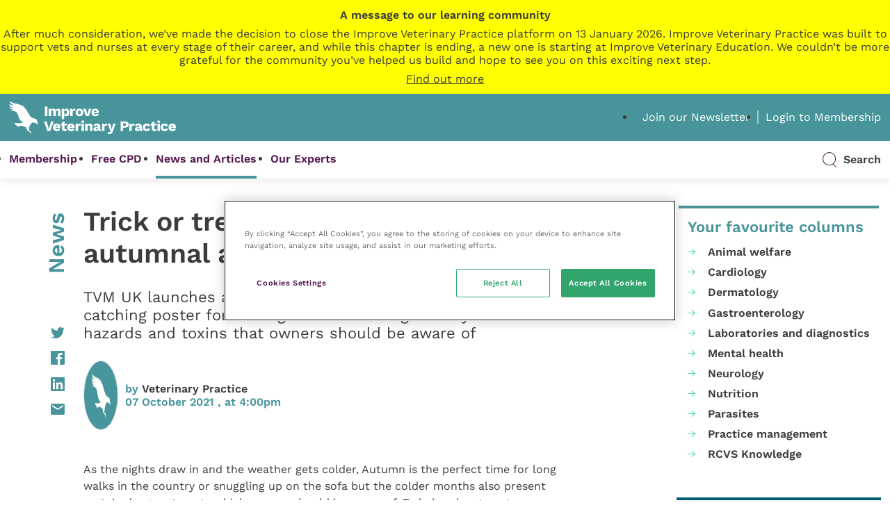

--- FILE ---
content_type: text/html; charset=UTF-8
request_url: https://dev.veterinary-practice.com/2021/trick-or-treat-tvm-uk-launches-autumnal-awareness-campaign
body_size: 24917
content:
<!doctype html>
<html lang="en-GB">
	<!--[if gte IE 8]><html lang="en-GB" class="ie"><![endif]-->

	<head>
		<meta charset="UTF-8">

		<meta name="HandheldFriendly" content="True">
		<meta name="MobileOptimized" content="320">
		<meta name="viewport" content="width=device-width, initial-scale=1.0">
		<meta name="theme-color" content="#5a939a">

		<meta http-equiv="X-UA-Compatible" content="IE=Edge">
		<meta http-equiv="cleartype" content="on">

		<link rel="apple-touch-icon" sizes="57x57" href="https://dev.veterinary-practice.com/wp-content/themes/veterinary-practice-theme/library/images/icons/apple-icon-57x57.png">
		<link rel="apple-touch-icon" sizes="60x60" href="https://dev.veterinary-practice.com/wp-content/themes/veterinary-practice-theme/library/images/icons/apple-icon-60x60.png">
		<link rel="apple-touch-icon" sizes="72x72" href="https://dev.veterinary-practice.com/wp-content/themes/veterinary-practice-theme/library/images/icons/apple-icon-72x72.png">
		<link rel="apple-touch-icon" sizes="76x76" href="https://dev.veterinary-practice.com/wp-content/themes/veterinary-practice-theme/library/images/icons/apple-icon-76x76.png">
		<link rel="apple-touch-icon" sizes="114x114" href="https://dev.veterinary-practice.com/wp-content/themes/veterinary-practice-theme/library/images/icons/apple-icon-114x114.png">
		<link rel="apple-touch-icon" sizes="120x120" href="https://dev.veterinary-practice.com/wp-content/themes/veterinary-practice-theme/library/images/icons/apple-icon-120x120.png">
		<link rel="apple-touch-icon" sizes="144x144" href="https://dev.veterinary-practice.com/wp-content/themes/veterinary-practice-theme/library/images/icons/apple-icon-144x144.png">
		<link rel="apple-touch-icon" sizes="152x152" href="https://dev.veterinary-practice.com/wp-content/themes/veterinary-practice-theme/library/images/icons/apple-icon-152x152.png">
		<link rel="apple-touch-icon" sizes="180x180" href="https://dev.veterinary-practice.com/wp-content/themes/veterinary-practice-theme/library/images/icons/apple-icon-180x180.png">
		<link rel="icon" type="image/png" sizes="192x192"  href="https://dev.veterinary-practice.com/wp-content/themes/veterinary-practice-theme/library/images/icons/android-icon-192x192.png">
		<link rel="icon" type="image/png" sizes="32x32" href="https://dev.veterinary-practice.com/wp-content/themes/veterinary-practice-theme/library/images/icons/favicon-32x32.png">
		<link rel="icon" type="image/png" sizes="96x96" href="https://dev.veterinary-practice.com/wp-content/themes/veterinary-practice-theme/library/images/icons/favicon-96x96.png">
		<link rel="icon" type="image/png" sizes="16x16" href="https://dev.veterinary-practice.com/wp-content/themes/veterinary-practice-theme/library/images/icons/favicon-16x16.png">
		<meta name="msapplication-TileColor" content="#ffffff">
		<meta name="msapplication-TileImage" content="https://dev.veterinary-practice.com/wp-content/themes/veterinary-practice-theme/library/images/icons/ms-icon-144x144.png">
		<meta name="theme-color" content="#ffffff">

		<!-- Preload Font -->
		<link rel="preload" href="https://dev.veterinary-practice.com/wp-content/themes/veterinary-practice-theme/library/fonts/work-sans-400.woff2" crossorigin="anonymous" as="font" type="font/woff2">

		<!-- Start of HubSpot Embed Code -->
		<script type="text/javascript" id="hs-script-loader" async defer src="//js-eu1.hs-scripts.com/25237899.js?businessUnitId=16405253"></script>
		<!-- End of HubSpot Embed Code -->

		<!-- OneTrust Cookies Consent Notice start for veterinary-practice.com -->
		<script src="https://cdn-ukwest.onetrust.com/scripttemplates/otSDKStub.js"  type="text/javascript" charset="UTF-8" data-domain-script="0192fbba-5e2b-7ad7-b0c4-02c62c22dcb1" ></script>
		<script type="text/javascript">
		function OptanonWrapper() { 
			var _hsp = window._hsp = window._hsp || [];
				
				if(OnetrustActiveGroups.includes("C0003")) {
				_hsq.push(['doNotTrack', {track: true}]); //enable tracking for user
				} else {
				_hsq.push(['doNotTrack']); //turn off tracking for the user
				}
		 }
		</script>
		<!-- OneTrust Cookies Consent Notice end for veterinary-practice.com -->
		<script>
			window.dataLayer = window.dataLayer || [];
				function gtag() {
					dataLayer.push(arguments);
				}
				gtag("consent", "default", {
				 ad_personalization: "denied",
					ad_storage: "denied",
					ad_user_data: "denied",
					analytics_storage: "denied",
					functionality_storage: "denied",
					personalization_storage: "denied",
					security_storage: "granted",
					wait_for_update: 500,
				});
				gtag("set", "ads_data_redaction", true);
				gtag("set", "url_passthrough", false);
		</script>

		<!-- Google Tag Manager -->
		<script>(function(w,d,s,l,i){w[l]=w[l]||[];w[l].push({'gtm.start':
		new Date().getTime(),event:'gtm.js'});var f=d.getElementsByTagName(s)[0],
		j=d.createElement(s),dl=l!='dataLayer'?'&l='+l:'';j.async=true;j.src=
		'https://www.googletagmanager.com/gtm.js?id='+i+dl;f.parentNode.insertBefore(j,f);
		})(window,document,'script','dataLayer','GTM-NJ2F9C9');</script>
		<!-- End Google Tag Manager -->

		
		
		<meta name='robots' content='index, follow, max-image-preview:large, max-snippet:-1, max-video-preview:-1' />

	<title>Trick or treat? TVM UK launches autumnal awareness campaign - Veterinary Practice</title>
	<link rel="canonical" href="https://www.veterinary-practice.com/2021/trick-or-treat-tvm-uk-launches-autumnal-awareness-campaign" />
	<meta property="og:locale" content="en_GB" />
	<meta property="og:type" content="article" />
	<meta property="og:title" content="Trick or treat? TVM UK launches autumnal awareness campaign" />
	<meta property="og:description" content="As the nights draw in and the weather gets colder, Autumn is the perfect time for long walks in the country or snuggling up on the sofa but the colder months also present certain dangers to pets which owners should be aware of. To help educate pet owners on these Autumnal dangers, TVM UK has [&hellip;]" />
	<meta property="og:url" content="https://www.veterinary-practice.com/2021/trick-or-treat-tvm-uk-launches-autumnal-awareness-campaign" />
	<meta property="og:site_name" content="Veterinary Practice" />
	<meta property="article:publisher" content="https://www.facebook.com/vetpracticeonline" />
	<meta property="article:published_time" content="2021-10-07T15:00:00+00:00" />
	<meta property="article:modified_time" content="2021-10-14T09:25:16+00:00" />
	<meta property="og:image" content="https://dev.veterinary-practice.com/wp-content/uploads/2022/03/fallback-image.png" />
	<meta property="og:image:width" content="1280" />
	<meta property="og:image:height" content="720" />
	<meta property="og:image:type" content="image/png" />
	<meta name="author" content="Daniela Martins" />
	<meta name="twitter:card" content="summary_large_image" />
	<meta name="twitter:creator" content="@VetPractice_Mag" />
	<meta name="twitter:site" content="@VetPractice_Mag" />
	<meta name="twitter:label1" content="Written by" />
	<meta name="twitter:data1" content="Daniela Martins" />
	<meta name="twitter:label2" content="Estimated reading time" />
	<meta name="twitter:data2" content="1 minute" />
	<script type="application/ld+json" class="yoast-schema-graph">{"@context":"https://schema.org","@graph":[{"@type":"NewsArticle","@id":"https://www.veterinary-practice.com/2021/trick-or-treat-tvm-uk-launches-autumnal-awareness-campaign#article","isPartOf":{"@id":"https://www.veterinary-practice.com/2021/trick-or-treat-tvm-uk-launches-autumnal-awareness-campaign"},"author":{"name":"Daniela Martins","@id":"https://www.veterinary-practice.com/#/schema/person/a5262d7a1fbcc2d3246aeacd564b8e8f"},"headline":"Trick or treat? TVM UK launches autumnal awareness campaign","datePublished":"2021-10-07T15:00:00+00:00","dateModified":"2021-10-14T09:25:16+00:00","mainEntityOfPage":{"@id":"https://www.veterinary-practice.com/2021/trick-or-treat-tvm-uk-launches-autumnal-awareness-campaign"},"wordCount":230,"publisher":{"@id":"https://www.veterinary-practice.com/#organization"},"articleSection":["Uncategorized"],"inLanguage":"en-GB"},{"@type":"WebPage","@id":"https://www.veterinary-practice.com/2021/trick-or-treat-tvm-uk-launches-autumnal-awareness-campaign","url":"https://www.veterinary-practice.com/2021/trick-or-treat-tvm-uk-launches-autumnal-awareness-campaign","name":"Trick or treat? TVM UK launches autumnal awareness campaign - Veterinary Practice","isPartOf":{"@id":"https://www.veterinary-practice.com/#website"},"datePublished":"2021-10-07T15:00:00+00:00","dateModified":"2021-10-14T09:25:16+00:00","breadcrumb":{"@id":"https://www.veterinary-practice.com/2021/trick-or-treat-tvm-uk-launches-autumnal-awareness-campaign#breadcrumb"},"inLanguage":"en-GB","potentialAction":[{"@type":"ReadAction","target":["https://www.veterinary-practice.com/2021/trick-or-treat-tvm-uk-launches-autumnal-awareness-campaign"]}]},{"@type":"BreadcrumbList","@id":"https://www.veterinary-practice.com/2021/trick-or-treat-tvm-uk-launches-autumnal-awareness-campaign#breadcrumb","itemListElement":[{"@type":"ListItem","position":1,"name":"Home","item":"https://dev.veterinary-practice.com/"},{"@type":"ListItem","position":2,"name":"Trick or treat? TVM UK launches autumnal awareness campaign"}]},{"@type":"WebSite","@id":"https://www.veterinary-practice.com/#website","url":"https://www.veterinary-practice.com/","name":"Veterinary Practice","description":"","publisher":{"@id":"https://www.veterinary-practice.com/#organization"},"potentialAction":[{"@type":"SearchAction","target":{"@type":"EntryPoint","urlTemplate":"https://www.veterinary-practice.com/?s={search_term_string}"},"query-input":{"@type":"PropertyValueSpecification","valueRequired":true,"valueName":"search_term_string"}}],"inLanguage":"en-GB"},{"@type":"Organization","@id":"https://www.veterinary-practice.com/#organization","name":"Veterinary Practice","url":"https://www.veterinary-practice.com/","logo":{"@type":"ImageObject","inLanguage":"en-GB","@id":"https://www.veterinary-practice.com/#/schema/logo/image/","url":"https://www.veterinary-practice.com/wp-content/uploads/2021/10/logo-green.svg","contentUrl":"https://www.veterinary-practice.com/wp-content/uploads/2021/10/logo-green.svg","width":441,"height":88,"caption":"Veterinary Practice"},"image":{"@id":"https://www.veterinary-practice.com/#/schema/logo/image/"},"sameAs":["https://www.facebook.com/vetpracticeonline","https://x.com/VetPractice_Mag","https://www.linkedin.com/showcase/veterinary-practice"]},{"@type":"Person","@id":"https://www.veterinary-practice.com/#/schema/person/a5262d7a1fbcc2d3246aeacd564b8e8f","name":"Daniela Martins","image":{"@type":"ImageObject","inLanguage":"en-GB","@id":"https://www.veterinary-practice.com/#/schema/person/image/","url":"https://secure.gravatar.com/avatar/93ff81063adacf9c1096cbec5532f64063f03c4a79f9e5e458b4627239725d1d?s=96&d=mm&r=g","contentUrl":"https://secure.gravatar.com/avatar/93ff81063adacf9c1096cbec5532f64063f03c4a79f9e5e458b4627239725d1d?s=96&d=mm&r=g","caption":"Daniela Martins"}}]}</script>


<!-- dev.veterinary-practice.com is managing ads with Advanced Ads 1.52.4 --><script id="vp-ready">
			window.advanced_ads_ready=function(e,a){a=a||"complete";var d=function(e){return"interactive"===a?"loading"!==e:"complete"===e};d(document.readyState)?e():document.addEventListener("readystatechange",(function(a){d(a.target.readyState)&&e()}),{once:"interactive"===a})},window.advanced_ads_ready_queue=window.advanced_ads_ready_queue||[];		</script>
		<style id='wp-img-auto-sizes-contain-inline-css' type='text/css'>
img:is([sizes=auto i],[sizes^="auto," i]){contain-intrinsic-size:3000px 1500px}
/*# sourceURL=wp-img-auto-sizes-contain-inline-css */
</style>
<link rel='stylesheet' id='wc-blocks-integration-css' href='https://dev.veterinary-practice.com/wp-content/plugins/woocommerce-subscriptions/vendor/woocommerce/subscriptions-core/build/index.css' type='text/css' media='all' />
<link rel='stylesheet' id='wp-job-manager-job-listings-css' href='https://dev.veterinary-practice.com/wp-content/plugins/wp-job-manager/assets/dist/css/job-listings.css' type='text/css' media='all' />
<link rel='stylesheet' id='dashicons-css' href='https://dev.veterinary-practice.com/wp-includes/css/dashicons.min.css' type='text/css' media='all' />
<link rel='stylesheet' id='learndash-css' href='//dev.veterinary-practice.com/wp-content/plugins/sfwd-lms/src/assets/dist/css/styles.css' type='text/css' media='all' />
<link rel='stylesheet' id='datatables-styles-css' href='https://dev.veterinary-practice.com/wp-content/plugins/tin-canny-learndash-reporting-off/src/assets/admin/css/datatables.min.css' type='text/css' media='all' />
<link rel='stylesheet' id='uotc-group-quiz-report-css' href='https://dev.veterinary-practice.com/wp-content/plugins/tin-canny-learndash-reporting-off/src/assets/admin/css/group-quiz-report-module.css' type='text/css' media='all' />
<link rel='stylesheet' id='job-alerts-frontend-css' href='https://dev.veterinary-practice.com/wp-content/plugins/wp-job-manager-alerts/assets/dist/css/frontend.css' type='text/css' media='all' />
<link rel='stylesheet' id='job-alerts-frontend-default-css' href='https://dev.veterinary-practice.com/wp-content/plugins/wp-job-manager-alerts/assets/dist/css/frontend.default.css' type='text/css' media='all' />
<link rel='stylesheet' id='jquery-ui-css' href='//code.jquery.com/ui/1.13.3/themes/smoothness/jquery-ui.min.css' type='text/css' media='all' />
<link rel='stylesheet' id='jm-application-deadline-css' href='https://dev.veterinary-practice.com/wp-content/plugins/wp-job-manager-application-deadline/assets/dist/css/frontend.css' type='text/css' media='' />
<link rel='stylesheet' id='wp-job-manager-applications-frontend-css' href='https://dev.veterinary-practice.com/wp-content/plugins/wp-job-manager-applications/assets/dist/css/frontend.css' type='text/css' media='all' />
<link rel='stylesheet' id='embeddable-job-widget-frontend-css' href='https://dev.veterinary-practice.com/wp-content/plugins/wp-job-manager-embeddable-job-widget/assets/dist/css/frontend.css' type='text/css' media='all' />
<link rel='stylesheet' id='wp-job-manager-resume-frontend-css' href='https://dev.veterinary-practice.com/wp-content/plugins/wp-job-manager-resumes/assets/dist/css/frontend.css' type='text/css' media='all' />
<link rel='stylesheet' id='wp-job-manager-tags-frontend-css' href='https://dev.veterinary-practice.com/wp-content/plugins/wp-job-manager-tags/assets/dist/css/frontend.css' type='text/css' media='all' />
<link rel='stylesheet' id='wc-paid-listings-packages-css' href='https://dev.veterinary-practice.com/wp-content/plugins/wp-job-manager-wc-paid-listings/assets/dist/css/packages.css' type='text/css' media='all' />
<link rel='stylesheet' id='wpforo-widgets-css' href='https://dev.veterinary-practice.com/wp-content/plugins/wpforo/themes/2022/widgets.css' type='text/css' media='all' />
<link rel='stylesheet' id='wpforo-dynamic-style-css' href='https://dev.veterinary-practice.com/wp-content/uploads/wpforo/assets/colors.css' type='text/css' media='all' />
<link rel='stylesheet' id='main-css' href='https://dev.veterinary-practice.com/wp-content/themes/veterinary-practice-theme/style.css' type='text/css' media='all' />
<link rel='stylesheet' id='stylesheet-css' href='https://dev.veterinary-practice.com/wp-content/themes/veterinary-practice-theme/library/min/css/style.css?1749026509' type='text/css' media='all' />
<link rel='stylesheet' id='wp-block-paragraph-css' href='https://dev.veterinary-practice.com/wp-includes/blocks/paragraph/style.min.css' type='text/css' media='all' />
<link rel='stylesheet' id='wp-block-list-css' href='https://dev.veterinary-practice.com/wp-includes/blocks/list/style.min.css' type='text/css' media='all' />
<script type="text/javascript" id="woocommerce-google-analytics-integration-gtag-js-after">
/* <![CDATA[ */
/* Google Analytics for WooCommerce (gtag.js) */
					window.dataLayer = window.dataLayer || [];
					function gtag(){dataLayer.push(arguments);}
					// Set up default consent state.
					for ( const mode of [{"analytics_storage":"denied","ad_storage":"denied","ad_user_data":"denied","ad_personalization":"denied","region":["AT","BE","BG","HR","CY","CZ","DK","EE","FI","FR","DE","GR","HU","IS","IE","IT","LV","LI","LT","LU","MT","NL","NO","PL","PT","RO","SK","SI","ES","SE","GB","CH"]}] || [] ) {
						gtag( "consent", "default", { "wait_for_update": 500, ...mode } );
					}
					gtag("js", new Date());
					gtag("set", "developer_id.dOGY3NW", true);
					gtag("config", "UA-38233569-1", {"track_404":true,"allow_google_signals":true,"logged_in":false,"linker":{"domains":[],"allow_incoming":false},"custom_map":{"dimension1":"logged_in"}});
//# sourceURL=woocommerce-google-analytics-integration-gtag-js-after
/* ]]> */
</script>
<script type="text/javascript" src="https://dev.veterinary-practice.com/wp-includes/js/jquery/jquery.min.js" id="jquery-core-js"></script>
<script type="text/javascript" src="https://www.google.com/recaptcha/api.js" id="recaptcha-js" defer="defer" data-wp-strategy="defer"></script>
<script type="text/javascript" id="advanced-ads-advanced-js-js-extra">
/* <![CDATA[ */
var advads_options = {"blog_id":"1","privacy":{"enabled":false,"state":"not_needed"}};
//# sourceURL=advanced-ads-advanced-js-js-extra
/* ]]> */
</script>
<script type="text/javascript" src="https://dev.veterinary-practice.com/wp-content/plugins/advanced-ads/public/assets/js/advanced.min.js" id="advanced-ads-advanced-js-js"></script>
<script type="text/javascript" src="https://dev.veterinary-practice.com/wp-content/plugins/trinity-audio/js/the_content-hook-script.js" id="the_content-hook-script-js"></script>
<script type="text/javascript" id="the_content-hook-script-js-after">
/* <![CDATA[ */
console.debug('TRINITY_WP', 'Skip player from rendering', 'is single: 1, is main loop: , is main query: 1', 'TS: 2026-02-03 17:08:30');
//# sourceURL=the_content-hook-script-js-after
/* ]]> */
</script>
<link rel='shortlink' href='https://dev.veterinary-practice.com/?p=65072' />
<style type="text/css">
			.aiovg-player {
				display: block;
				position: relative;
				padding-bottom: 56.25%;
				width: 100%;
				height: 0;	
				overflow: hidden;
			}
			
			.aiovg-player iframe,
			.aiovg-player .video-js,
			.aiovg-player .plyr {
				position: absolute;
				inset: 0;	
				margin: 0;
				padding: 0;
				width: 100%;
				height: 100%;
			}
		</style><!-- Stream WordPress user activity plugin v4.1.1 -->
<link href="https://trinitymedia.ai/" rel="preconnect" crossorigin="anonymous" />
<link href="https://vd.trinitymedia.ai/" rel="preconnect" crossorigin="anonymous" />
<script type="text/javascript">
		var advadsCfpQueue = [];
		var advadsCfpAd = function( adID ){
			if ( 'undefined' == typeof advadsProCfp ) { advadsCfpQueue.push( adID ) } else { advadsProCfp.addElement( adID ) }
		};
		</script>
		
		<style type="text/css" media="screen">
			.noty_theme__learndash.noty_type__success {
							background-color: #333333;
				border-bottom: 1px solid#333333;
			 				 color: #333333;
						}
		</style>

				<style type="text/css" id="wp-custom-css">
			.page-id-102860 .vp-progress-bar {
	display: none;
}
		</style>
		
		<!--[if lte IE 9]>
			<script src="https://dev.veterinary-practice.com/wp-content/themes/veterinary-practice-theme/library/min/js/ie.min.js"></script>
		<![endif]-->

		<!-- Print Styles -->
		<style>
			@media print {
				body {
					overflow: visible;
					height: auto;
					min-height: none;
					max-height: none;
				}
			}
		</style>

		
		
	<link rel='stylesheet' id='wc-blocks-style-css' href='https://dev.veterinary-practice.com/wp-content/plugins/woocommerce/assets/client/blocks/wc-blocks.css' type='text/css' media='all' />
</head>

	
	<body class="wp-singular post-template-default single single-post postid-65072 single-format-standard wp-theme-veterinary-practice-theme bg-white  theme-veterinary-practice-theme wpf-default wpft- wpf-guest wpfu-group-4 wpf-theme-2022 wpf-is_standalone-0 wpf-boardid-0 is_wpforo_page-0 is_wpforo_url-0 is_wpforo_shortcode_page-0 veterinary-practice-theme aa-prefix-vp-" style="background-image:url('');">
		<!-- Google Tag Manager (noscript) -->
		<noscript><iframe src="https://www.googletagmanager.com/ns.html?id=GTM-NJ2F9C9"
		height="0" width="0" style="display:none;visibility:hidden"></iframe></noscript>
		<!-- End Google Tag Manager (noscript) -->
		
		<div id="outdated">
			<h6>Your browser is out-of-date!</h6>

			<p>Update your browser to view this website correctly. <a href="https://outdatedbrowser.com/" id="btnUpdateBrowser">Update my browser now</a></p>

			<p class="last">
				<a href="#" id="btnCloseUpdateBrowser" title="Close">&times;</a>
			</p>
		</div>

		<div>
			<div id="end-trigger" style="background: yellow;">
				<div class="wrap">
					<div class="row" style="text-align: center; padding: 12px 0; display: grid; gap: 8px;">
						<b>A message to our learning community</b>
						After much consideration, we’ve made the decision to close the Improve Veterinary Practice platform on 13 January 2026. Improve Veterinary Practice was built to support vets and nurses at every stage of their career, and while this chapter is ending, a new one is starting at Improve Veterinary Education. We couldn’t be more grateful for the community you’ve helped us build and hope to see you on this exciting next step.
						<u>Find out more</u>
					</div>
				</div>
			</div>
			<div id="end-popup" style="display: none; align-items: center; justify-content: center; width: 100vw; height: 100vh; position: fixed; z-index: 99999; top: 0; left: 0; bottom: 0; right: 0; background: #00000025">
				<div class="popup" style="max-height: 70%; background: white; border: 1px solid purple; width: 90%; padding: 30px 10px; overflow-x: auto">
					<h2 style="text-align:center">Thank you for an amazing CPD journey!</h2>
					<p><b>What does this mean for you?</b></p>
					<p>You’ll be able to access the platform, and all the content it has to offer, until 13 January 2026.</p>
					<p>We recommend downloading any course completion certificates you’d like to keep. You can do this by going to <a href="https://www.veterinary-practice.com/dashboard">My Dashboard</a> and clicking <a href="https://www.veterinary-practice.com/my-progress">My Progress</a>, then you can click the certificate icon next to the short course you’ve completed.</p>
					<p><b>We want to keep supporting you on your CPD journey.</b></p>
					<p>This transition opens up new ways for us to support you even more on your CPD journey and throughout your veterinary career. Although the Improve Veterinary Practice platform will be closing, you can access:</p>
					<p><b>Improve Veterinary Education:</b> In addition to industry-leading postgraduate qualifications, your new home for clinical expertise, webinars and articles, alongside the latest industry news. <a href="https://improveinternational.com/">Find out more about Improve Veterinary Education</a>.</p>
					<p>Central CPD: Our on-demand CDP subscription service. <a href="https://improveinternational.com/uk/clinical-library">Find out more about Central CPD</a>.</p>
					<p><b>Still have some questions?</b> You can talk with us <a href="mailto:membership@improveinternational.com">here</a>.</p>
				</div>
			</div>
			<script>
				const trigger = document.querySelector('#end-trigger');
				const popupOverlay = document.querySelector('#end-popup');
				const popupBox = popupOverlay.querySelector('.popup');

				// Open popup
				trigger.addEventListener('click', () => {
					popupOverlay.style.display = 'flex';
				});

				// Close popup when clicking outside the popup box
				popupOverlay.addEventListener('click', (event) => {
					if (!popupBox.contains(event.target)) {
						popupOverlay.style.display = 'none';
					}
				});

			</script>
		</div>

		
		<header class="header">
			<div id="inner-header">
				<div id="header-section-top">
					<div class="wrap">
						<div class="row grid-between">
							<div class="col-3">
								<div id="logo">
									<a href="https://dev.veterinary-practice.com">
										<svg xmlns="http://www.w3.org/2000/svg" width="440.265" height="87.069" viewBox="0 0 440.265 87.069"><g id="VP_logo_white_large" data-name="VP logo white large" transform="translate(2941.945 -18.844)"><g id="Group_323" data-name="Group 323" transform="translate(-2849.797 33.817)"><g id="Group_322" data-name="Group 322" transform="translate(0)"><path id="Path_143" data-name="Path 143" d="M-2652.094,88.69h-6.527V63.646h6.527Z" transform="translate(2661.163 -63.646)" fill="#fff"/><path id="Path_144" data-name="Path 144" d="M-2599.146,82.421a6.6,6.6,0,0,1,1.8,4.971v12.636h-6.451V88.872q0-3.263-2.58-3.263a2.992,2.992,0,0,0-2.428,1.1,4.885,4.885,0,0,0-.911,3.187v10.131h-6.451V88.872q0-3.263-2.58-3.263a3.021,3.021,0,0,0-2.39,1.1,4.943,4.943,0,0,0-.949,3.3v10.018h-6.45V81.056h5.768l.189,3.643a6.78,6.78,0,0,1,2.542-3,7.053,7.053,0,0,1,3.833-1.025,6.9,6.9,0,0,1,3.737.987,5.475,5.475,0,0,1,2.258,2.846,6.536,6.536,0,0,1,2.6-2.846,7.348,7.348,0,0,1,3.776-.987A6.455,6.455,0,0,1-2599.146,82.421Z" transform="translate(2641.131 -74.984)" fill="#fff"/><path id="Path_145" data-name="Path 145" d="M-2508.4,83.256q2.049,2.581,2.049,7.209,0,4.705-2.087,7.324a6.928,6.928,0,0,1-5.73,2.618,6.235,6.235,0,0,1-3.472-.949,6.25,6.25,0,0,1-2.258-2.618V108h-6.451V81.056h5.654l.19,4.022a7.079,7.079,0,0,1,2.447-3.206,6.454,6.454,0,0,1,3.889-1.2A6.944,6.944,0,0,1-2508.4,83.256Zm-5.369,11.156a6.51,6.51,0,0,0,.929-3.871,6.509,6.509,0,0,0-.929-3.87,3.09,3.09,0,0,0-2.637-1.252,3.014,3.014,0,0,0-2.561,1.252,6.123,6.123,0,0,0-.929,3.681v.379a6.249,6.249,0,0,0,.911,3.643,2.971,2.971,0,0,0,2.58,1.29A3.091,3.091,0,0,0-2513.773,94.412Z" transform="translate(2573.1 -74.984)" fill="#fff"/><path id="Path_146" data-name="Path 146" d="M-2445.934,81.093l-.683,5.464a4.04,4.04,0,0,0-1.024-.4,5.318,5.318,0,0,0-1.366-.171,4.229,4.229,0,0,0-3.036,1.157,4.369,4.369,0,0,0-1.214,3.32v9.562h-6.451V81.056h5.691l.266,4.1a6.649,6.649,0,0,1,2.144-3.32,5.654,5.654,0,0,1,3.624-1.157A4.27,4.27,0,0,1-2445.934,81.093Z" transform="translate(2528.729 -74.984)" fill="#fff"/><path id="Path_147" data-name="Path 147" d="M-2398.509,83.275a9.743,9.743,0,0,1,2.637,7.266,9.741,9.741,0,0,1-2.637,7.266q-2.637,2.6-7.38,2.6t-7.381-2.6a9.739,9.739,0,0,1-2.637-7.266,9.742,9.742,0,0,1,2.637-7.266q2.637-2.6,7.381-2.6A10.065,10.065,0,0,1-2398.509,83.275Zm-10.075,3.244a7.185,7.185,0,0,0-.873,4.022,7.183,7.183,0,0,0,.873,4.022,3.059,3.059,0,0,0,2.695,1.252,3.059,3.059,0,0,0,2.694-1.252,7.187,7.187,0,0,0,.873-4.022,7.189,7.189,0,0,0-.873-4.022,3.06,3.06,0,0,0-2.694-1.252A3.06,3.06,0,0,0-2408.584,86.519Z" transform="translate(2499.567 -74.984)" fill="#fff"/><path id="Path_148" data-name="Path 148" d="M-2334.372,81.812l-6.83,18.972h-7.7l-6.831-18.972h6.792l3.908,14.874,3.984-14.874Z" transform="translate(2459.505 -75.741)" fill="#fff"/><path id="Path_149" data-name="Path 149" d="M-2272.274,92.4h-12.939a4.17,4.17,0,0,0,1.309,2.619,4.054,4.054,0,0,0,2.675.835,4.438,4.438,0,0,0,2.3-.531,2.608,2.608,0,0,0,1.2-1.556l5.237,1.669a6.383,6.383,0,0,1-3.093,3.7,11.487,11.487,0,0,1-5.635,1.271q-4.971,0-7.608-2.58t-2.637-7.285q0-4.7,2.581-7.285t7.323-2.58q4.591,0,7.039,2.523a9.744,9.744,0,0,1,2.448,7.077A9.85,9.85,0,0,1-2272.274,92.4Zm-12.978-3.491h7.134q-.456-3.718-3.491-3.718Q-2284.683,85.192-2285.252,88.91Z" transform="translate(2416.722 -74.984)" fill="#fff"/><path id="Path_150" data-name="Path 150" d="M-2649.645,205.064h-7.665l-8.917-25.044h6.868l4.591,15.14,1.366,4.933,1.328-4.857,4.667-15.216h6.641Z" transform="translate(2666.227 -141.126)" fill="#fff"/><path id="Path_151" data-name="Path 151" d="M-2575.613,208.775h-12.939a4.166,4.166,0,0,0,1.309,2.618,4.053,4.053,0,0,0,2.675.835,4.431,4.431,0,0,0,2.3-.531,2.607,2.607,0,0,0,1.2-1.556l5.236,1.669a6.379,6.379,0,0,1-3.092,3.7,11.492,11.492,0,0,1-5.635,1.271q-4.971,0-7.608-2.58t-2.637-7.286q0-4.7,2.58-7.285t7.324-2.58q4.591,0,7.039,2.524a9.742,9.742,0,0,1,2.447,7.076A9.838,9.838,0,0,1-2575.613,208.775Zm-12.977-3.491h7.134q-.456-3.719-3.491-3.719Q-2588.021,201.566-2588.59,205.284Z" transform="translate(2618.68 -152.465)" fill="#fff"/><path id="Path_152" data-name="Path 152" d="M-2517.535,204.077a8.036,8.036,0,0,1-2.41,1.043,11.111,11.111,0,0,1-2.94.4,8.038,8.038,0,0,1-5.161-1.442,5.7,5.7,0,0,1-1.821-4.63v-8.689h-3.263v-4.591h3.263v-4.25l6.451-1.783v6.033h5.692v4.591h-5.692v7.627a2.23,2.23,0,0,0,2.5,2.542,4.6,4.6,0,0,0,2.732-.835Z" transform="translate(2577.613 -141.202)" fill="#fff"/><path id="Path_153" data-name="Path 153" d="M-2463.5,208.775h-12.939a4.166,4.166,0,0,0,1.309,2.618,4.051,4.051,0,0,0,2.675.835,4.434,4.434,0,0,0,2.3-.531,2.61,2.61,0,0,0,1.2-1.556l5.236,1.669a6.38,6.38,0,0,1-3.093,3.7,11.489,11.489,0,0,1-5.635,1.271q-4.971,0-7.608-2.58t-2.637-7.286q0-4.7,2.58-7.285t7.323-2.58q4.591,0,7.039,2.524a9.74,9.74,0,0,1,2.448,7.076A9.869,9.869,0,0,1-2463.5,208.775Zm-12.977-3.491h7.133q-.456-3.719-3.491-3.719Q-2475.906,201.566-2476.475,205.284Z" transform="translate(2544.035 -152.465)" fill="#fff"/><path id="Path_154" data-name="Path 154" d="M-2402.246,197.467l-.683,5.464a4.021,4.021,0,0,0-1.024-.4,5.333,5.333,0,0,0-1.366-.171,4.227,4.227,0,0,0-3.035,1.157,4.367,4.367,0,0,0-1.214,3.32V216.4h-6.45V197.43h5.692l.266,4.1a6.647,6.647,0,0,1,2.144-3.32,5.655,5.655,0,0,1,3.624-1.157A4.269,4.269,0,0,1-2402.246,197.467Z" transform="translate(2499.642 -152.465)" fill="#fff"/><path id="Path_155" data-name="Path 155" d="M-2369.885,178.539a2.86,2.86,0,0,1-.892-2.333,2.912,2.912,0,0,1,.892-2.372,4.47,4.47,0,0,1,2.865-.74,4.474,4.474,0,0,1,2.865.74,2.916,2.916,0,0,1,.892,2.372,2.864,2.864,0,0,1-.892,2.333,4.47,4.47,0,0,1-2.865.74A4.466,4.466,0,0,1-2369.885,178.539Zm6.09,21.913h-6.451V181.48h6.451Z" transform="translate(2469.52 -136.515)" fill="#fff"/><path id="Path_156" data-name="Path 156" d="M-2323.465,198.8a6.644,6.644,0,0,1,1.783,4.971V216.4h-6.451V205.55a4.231,4.231,0,0,0-.7-2.751,2.488,2.488,0,0,0-1.992-.816,3.126,3.126,0,0,0-2.466,1.081,4.929,4.929,0,0,0-.949,3.32V216.4h-6.451V197.43h5.768l.19,3.643a6.549,6.549,0,0,1,2.58-3.017,7.433,7.433,0,0,1,3.909-1.006A6.544,6.544,0,0,1-2323.465,198.8Z" transform="translate(2449.49 -152.465)" fill="#fff"/><path id="Path_157" data-name="Path 157" d="M-2255.033,212.569l-.493,3.6a5.265,5.265,0,0,1-2.581.607q-4.1,0-4.9-2.922-1.707,2.923-6.754,2.922a6.84,6.84,0,0,1-4.364-1.215,4.252,4.252,0,0,1-1.518-3.529,4.951,4.951,0,0,1,1.726-3.927,12.545,12.545,0,0,1,5.673-2.3l4.288-.835V204.3a2.853,2.853,0,0,0-.721-2.049,2.592,2.592,0,0,0-1.973-.759,3.817,3.817,0,0,0-2.353.683,3.366,3.366,0,0,0-1.176,2.239l-5.237-1.518a6.357,6.357,0,0,1,2.732-4.307,10.5,10.5,0,0,1,6.033-1.537q4.44,0,6.755,1.821a6.528,6.528,0,0,1,2.314,5.464v6.905q0,1.48,1.365,1.48A3.8,3.8,0,0,0-2255.033,212.569Zm-9.979-.7a2.278,2.278,0,0,0,1.063-1.954v-1.632l-3.073.721a4.376,4.376,0,0,0-1.727.74,1.532,1.532,0,0,0-.512,1.233,1.5,1.5,0,0,0,.493,1.214,2.048,2.048,0,0,0,1.366.417A4.088,4.088,0,0,0-2265.012,211.868Z" transform="translate(2406.177 -152.465)" fill="#fff"/><path id="Path_158" data-name="Path 158" d="M-2194.593,197.467l-.683,5.464a4.027,4.027,0,0,0-1.025-.4,5.334,5.334,0,0,0-1.366-.171,4.228,4.228,0,0,0-3.036,1.157,4.37,4.37,0,0,0-1.214,3.32V216.4h-6.45V197.43h5.692l.265,4.1a6.649,6.649,0,0,1,2.144-3.32,5.655,5.655,0,0,1,3.624-1.157A4.268,4.268,0,0,1-2194.593,197.467Z" transform="translate(2361.389 -152.465)" fill="#fff"/><path id="Path_159" data-name="Path 159" d="M-2150.234,217.158a19.969,19.969,0,0,1-2.315,4.819,7.361,7.361,0,0,1-2.96,2.561,9.934,9.934,0,0,1-4.135.778,8.6,8.6,0,0,1-5.161-1.4l1.366-4.326a3.236,3.236,0,0,0,1.347.778,7.248,7.248,0,0,0,1.916.209,3.689,3.689,0,0,0,1.859-.4,2.775,2.775,0,0,0,1.1-1.423l.456-1.176-2.2-5.161-5.654-14.229h7.1L-2154.6,209l.911,4.022,1.024-4.174,2.922-10.662h6.451Z" transform="translate(2332.387 -153.221)" fill="#fff"/><path id="Path_160" data-name="Path 160" d="M-2042.141,182.164a7.671,7.671,0,0,1,2.5,6.166,7.331,7.331,0,0,1-2.5,5.939q-2.5,2.106-7.172,2.106h-4.971v8.689h-6.527V180.02h11.5Q-2044.645,180.02-2042.141,182.164Zm-5.065,8.613a3.057,3.057,0,0,0,1.005-2.523,3.012,3.012,0,0,0-1.005-2.485,4.932,4.932,0,0,0-3.131-.816h-3.946v6.64h3.946A4.93,4.93,0,0,0-2047.206,190.777Z" transform="translate(2263.148 -141.126)" fill="#fff"/><path id="Path_161" data-name="Path 161" d="M-1978.347,197.467l-.683,5.464a4.03,4.03,0,0,0-1.025-.4,5.333,5.333,0,0,0-1.366-.171,4.226,4.226,0,0,0-3.035,1.157,4.369,4.369,0,0,0-1.214,3.32V216.4h-6.45V197.43h5.692l.265,4.1a6.643,6.643,0,0,1,2.144-3.32,5.653,5.653,0,0,1,3.624-1.157A4.267,4.267,0,0,1-1978.347,197.467Z" transform="translate(2217.415 -152.465)" fill="#fff"/><path id="Path_162" data-name="Path 162" d="M-1927.466,212.569l-.493,3.6a5.262,5.262,0,0,1-2.58.607q-4.1,0-4.895-2.922-1.708,2.923-6.754,2.922a6.838,6.838,0,0,1-4.363-1.215,4.25,4.25,0,0,1-1.518-3.529,4.951,4.951,0,0,1,1.727-3.927,12.545,12.545,0,0,1,5.673-2.3l4.288-.835V204.3a2.854,2.854,0,0,0-.721-2.049,2.591,2.591,0,0,0-1.973-.759,3.815,3.815,0,0,0-2.353.683,3.366,3.366,0,0,0-1.176,2.239l-5.237-1.518a6.357,6.357,0,0,1,2.732-4.307,10.5,10.5,0,0,1,6.033-1.537q4.44,0,6.754,1.821a6.529,6.529,0,0,1,2.315,5.464v6.905q0,1.48,1.366,1.48A3.792,3.792,0,0,0-1927.466,212.569Zm-9.979-.7a2.278,2.278,0,0,0,1.063-1.954v-1.632l-3.074.721a4.378,4.378,0,0,0-1.726.74,1.532,1.532,0,0,0-.512,1.233,1.5,1.5,0,0,0,.493,1.214,2.05,2.05,0,0,0,1.366.417A4.087,4.087,0,0,0-1937.445,211.868Z" transform="translate(2188.087 -152.465)" fill="#fff"/><path id="Path_163" data-name="Path 163" d="M-1869.424,198.682a6.882,6.882,0,0,1,2.694,4.25l-6,1.974q-.379-3.264-2.921-3.264-3.757,0-3.757,5.35,0,5.2,3.757,5.2,2.694,0,3.149-3.074l5.805,1.86a6.157,6.157,0,0,1-2.751,4.193,10.643,10.643,0,0,1-6.166,1.613q-4.934,0-7.589-2.58t-2.656-7.286a9.738,9.738,0,0,1,2.637-7.266,10.01,10.01,0,0,1,7.342-2.6Q-1871.587,197.05-1869.424,198.682Z" transform="translate(2146.664 -152.465)" fill="#fff"/><path id="Path_164" data-name="Path 164" d="M-1808.757,204.077a8.037,8.037,0,0,1-2.409,1.043,11.117,11.117,0,0,1-2.941.4,8.04,8.04,0,0,1-5.16-1.442,5.7,5.7,0,0,1-1.821-4.63v-8.689h-3.263v-4.591h3.263v-4.25l6.451-1.783v6.033h5.692v4.591h-5.692v7.627a2.231,2.231,0,0,0,2.5,2.542,4.6,4.6,0,0,0,2.732-.835Z" transform="translate(2105.717 -141.202)" fill="#fff"/><path id="Path_165" data-name="Path 165" d="M-1771.109,178.539a2.86,2.86,0,0,1-.892-2.333,2.912,2.912,0,0,1,.892-2.372,4.472,4.472,0,0,1,2.865-.74,4.474,4.474,0,0,1,2.865.74,2.914,2.914,0,0,1,.892,2.372,2.862,2.862,0,0,1-.892,2.333,4.47,4.47,0,0,1-2.865.74A4.468,4.468,0,0,1-1771.109,178.539Zm6.091,21.913h-6.451V181.48h6.451Z" transform="translate(2070.862 -136.515)" fill="#fff"/><path id="Path_166" data-name="Path 166" d="M-1728.437,198.682a6.882,6.882,0,0,1,2.694,4.25l-6,1.974q-.379-3.264-2.921-3.264-3.757,0-3.757,5.35,0,5.2,3.757,5.2,2.694,0,3.149-3.074l5.806,1.86a6.158,6.158,0,0,1-2.751,4.193,10.641,10.641,0,0,1-6.166,1.613q-4.933,0-7.589-2.58t-2.656-7.286a9.738,9.738,0,0,1,2.637-7.266,10.01,10.01,0,0,1,7.342-2.6Q-1730.6,197.05-1728.437,198.682Z" transform="translate(2052.797 -152.465)" fill="#fff"/><path id="Path_167" data-name="Path 167" d="M-1663.439,208.775h-12.939a4.163,4.163,0,0,0,1.309,2.618,4.051,4.051,0,0,0,2.675.835,4.436,4.436,0,0,0,2.3-.531,2.609,2.609,0,0,0,1.195-1.556l5.237,1.669a6.38,6.38,0,0,1-3.093,3.7,11.49,11.49,0,0,1-5.634,1.271q-4.972,0-7.608-2.58t-2.637-7.286q0-4.7,2.58-7.285t7.323-2.58q4.591,0,7.039,2.524a9.739,9.739,0,0,1,2.448,7.076A9.851,9.851,0,0,1-1663.439,208.775Zm-12.977-3.491h7.133q-.455-3.719-3.491-3.719Q-1675.847,201.566-1676.416,205.284Z" transform="translate(2011.366 -152.465)" fill="#fff"/></g></g><path id="Path_168" data-name="Path 168" d="M-2867.4,75.11s.6-9.225-8.479-10.153c-6.761-.691-11.876-7.129-16.673-15.822-4.458-8.078-9.857-18.56-26.652-21.554,0,0-16.156-2.536-20.7-8.738,1.14,8.507,5.781,9.382,10.508,11.57,0,0-8.684,1.272-12.554-3.632,1.748,8.92,10.28,9.832,11.588,10.067,0,0-6.737,1.408-11.084-2.611,4.264,7.947,10.442,7.5,10.765,7.292-.072.048-2.7,1.782-7.694.152h0c0,.027.392,2.258,7.406,3.676.028.009,1.758.312,2,.349l.011,0c3.464.685,9.507,3.988,11.436,12.767,2.5,11.384,9.3,15.086,11.738,16.243.248.111.352.162.41.276.044.088-.067.257-.362.5-4.728,3.456-15.728,1.823-19.956,1.492-.46-.04-.948-.08-1.361-.109,0,0-.982-.046.128,1.441.14.188.3.394.46.609.2.274.422.556.638.835.435.56.854,1.1,1.23,1.572.326.413.512.656.7.889l.128.162a2.3,2.3,0,0,0,.2.189l.028.023c.037.03.077.06.122.092l.054.041a1.317,1.317,0,0,0,.142.08l.019.009c.037.018.075.034.117.05l.051.019a.875.875,0,0,0,.185.044l.084.008c.386.044,1.23.118,1.808.166l.724.068a.642.642,0,0,1,.213.067.306.306,0,0,1,.044.031l.016.014a.179.179,0,0,1,.029.04.14.14,0,0,1,.013.03.12.12,0,0,1,0,.024.226.226,0,0,1-.054.152v0a.716.716,0,0,1-.063.066c-.027.025-.057.05-.09.076l-.034.026-.063.045-1,.662c-.145.1-.155.176-.158.239s.057.133.149.209c.839.689,3.379,2.709,3.848,2.311,4.009-3.4,5.821-4.738,20.8,1.374.034.029.455,6.845,4.32,8.167,1.925.659.845,3.067,2.873,3.059,3.208-.012,5.138,2.285,2.465,5.19a.088.088,0,0,0,.075.147,3.517,3.517,0,0,0,3.292-3.449c0-3.85-4.582-4-5.4-5.111-1.295-1.745.63-5.209.108-8.917,2.158-4.257,5.368-12.638,11.238-12.142a20.96,20.96,0,0,0,6.994,2.032.106.106,0,0,1,.045.014c.254.138,2.843.924,2.473,4.62a.117.117,0,0,0,.2.092C-2867.133,81.489-2864.831,78.045-2867.4,75.11Z" transform="translate(0)" fill="#fff"/></g></svg>
									</a>

									
									<!-- <span>In partnership with VetNurse.co.uk and VetSurgeon.org</span> -->
								</div>
							</div>

							<div class="col-1 mobile_menu">
								<button title="Open Navigation" class="nav-open">
									<svg width="26" height="19" viewBox="0 0 50 50" xmlns="http://www.w3.org/2000/svg" class="icon-menu">
										<path fill="#fff" d="M45.48,.5H4.52c-2.22,0-4.02,1.79-4.02,4v2.66c0,2.21,1.8,4,4.02,4H45.48c2.22,0,4.02-1.79,4.02-4v-2.66c0-2.21-1.8-4-4.02-4Z"></path>
										<path fill="#fff" d="M45.48,19.67H4.52c-2.22,0-4.02,1.79-4.02,4v2.66c0,2.21,1.8,4,4.02,4H45.48c2.22,0,4.02-1.79,4.02-4v-2.66c0-2.21-1.8-4-4.02-4Z"></path>
										<path fill="#fff" d="M45.48,38.84H4.52c-2.22,0-4.02,1.79-4.02,4v2.66c0,2.21,1.8,4,4.02,4H45.48c2.22,0,4.02-1.79,4.02-4v-2.66c0-2.21-1.8-4-4.02-4Z"></path>
									</svg>
								</button>
							</div>

							<div class="col-0 header-menu">
								<ul id="nav-header-top" class="menu"><li id="menu-item-103067" class="menu-item menu-item-type-custom menu-item-object-custom menu-item-103067"><a href="https://subscriptions.veterinary-practice.com/ivp-newsletter-form">Join our Newsletter</a></li>
<li id="menu-item-62132" class="nmr-logged-out menu-item menu-item-type-post_type menu-item-object-page menu-item-62132"><a href="https://dev.veterinary-practice.com/login">Login to Membership</a></li>
</ul>							</div>
						</div>
					</div>
				</div>

				<div id="header-section-bottom">
					<div class="wrap">
						<div class="row nav-container">
							<nav role="navigation" class="col-12">
								<button title="Close Navigation" class="nav-close"><svg width="22" height="22" viewBox="0 0 22 22" version="1.1" xmlns="http://www.w3.org/2000/svg" xmlns:xlink="http://www.w3.org/1999/xlink" class="icon-close"><g id="Page-1" stroke="none" stroke-width="1" fill="none" fill-rule="evenodd"><g transform="translate(0.747000, 0.747000)" fill="#FFF" fill-rule="nonzero"><polygon id="Path" points="2.121 0 20.506 18.385 18.385 20.506 0 2.121"/><polygon id="Path" points="20.506 2.121 2.121 20.506 0 18.385 18.385 0"/></g></g></svg></button>

								<ul id="nav-header" class="row"><li id="menu-item-82951" class="menu-item menu-item-type-post_type menu-item-object-page menu-item-has-children menu-item-82951"><a href="https://dev.veterinary-practice.com/membership">Membership</a>
<ul class="sub-menu">
	<li id="menu-item-123731" class="nmr-logged-out menu-item menu-item-type-post_type menu-item-object-page menu-item-123731"><a href="https://dev.veterinary-practice.com/membership">Join</a></li>
	<li id="menu-item-123756" class="nmr-logged-out menu-item menu-item-type-post_type menu-item-object-page menu-item-123756"><a href="https://dev.veterinary-practice.com/login">My Account</a></li>
</ul>
</li>
<li id="menu-item-123746" class="menu-item menu-item-type-custom menu-item-object-custom menu-item-has-children menu-item-123746"><a href="/free-cpd">Free CPD</a>
<ul class="sub-menu">
	<li id="menu-item-123755" class="menu-item menu-item-type-post_type menu-item-object-page menu-item-123755"><a href="https://dev.veterinary-practice.com/free-cpd">Courses</a></li>
	<li id="menu-item-123754" class="menu-item menu-item-type-post_type menu-item-object-page menu-item-123754"><a href="https://dev.veterinary-practice.com/courses-videos">Videos</a></li>
	<li id="menu-item-103616" class="menu-item menu-item-type-post_type menu-item-object-page menu-item-103616"><a href="https://dev.veterinary-practice.com/content-hubs">Content Hubs</a></li>
</ul>
</li>
<li id="menu-item-61893" class="menu-item menu-item-type-post_type menu-item-object-page current_page_parent menu-item-has-children menu-item-61893"><a href="https://dev.veterinary-practice.com/news">News and Articles</a>
<ul class="sub-menu">
	<li id="menu-item-123748" class="menu-item menu-item-type-post_type menu-item-object-page current_page_parent menu-item-123748"><a href="https://dev.veterinary-practice.com/news">News</a></li>
	<li id="menu-item-61894" class="menu-item menu-item-type-custom menu-item-object-custom menu-item-61894"><a href="/articles">Features</a></li>
	<li id="menu-item-19545" class="menu-item menu-item-type-taxonomy menu-item-object-category menu-item-19545"><a href="https://dev.veterinary-practice.com/category/official-vet">Official Vet</a></li>
	<li id="menu-item-123956" class="menu-item menu-item-type-custom menu-item-object-custom menu-item-123956"><a href="https://dev.veterinary-practice.com/features-videos">Features Videos</a></li>
</ul>
</li>
<li id="menu-item-123742" class="menu-item menu-item-type-post_type menu-item-object-page menu-item-123742"><a href="https://dev.veterinary-practice.com/our-experts">Our Experts</a></li>
</ul>							</nav>

							<div class="col-0 header-menu">
								<ul id="nav-header-top" class="menu"><li class="menu-item menu-item-type-custom menu-item-object-custom menu-item-103067"><a href="https://subscriptions.veterinary-practice.com/ivp-newsletter-form">Join our Newsletter</a></li>
<li class="nmr-logged-out menu-item menu-item-type-post_type menu-item-object-page menu-item-62132"><a href="https://dev.veterinary-practice.com/login">Login to Membership</a></li>
</ul>							</div>

							<div class="icon-search"><svg xmlns="http://www.w3.org/2000/svg" width="20" height="22" viewBox="0 0 20.854 22.854"><g id="Search_icon" data-name="Search icon" transform="translate(-1062 -286)"><circle id="Ellipse_1" data-name="Ellipse 1" cx="10" cy="10" r="10" transform="translate(1062 286)" fill="#fff"/><path id="Ellipse_1_-_Outline" data-name="Ellipse 1 - Outline" d="M10,1a9,9,0,1,0,9,9,9.01,9.01,0,0,0-9-9m0-1A10,10,0,1,1,0,10,10,10,0,0,1,10,0Z" transform="translate(1062 286)" fill="#3f1338"/><path id="Line_1" data-name="Line 1" d="M4.646,5.354l-5-5L.354-.354l5,5Z" transform="translate(1077.5 303.5)" fill="#3f1338"/></g></svg> <span>Search</span></div>

							<svg width="22" height="22" viewBox="0 0 22 22" version="1.1" xmlns="http://www.w3.org/2000/svg" xmlns:xlink="http://www.w3.org/1999/xlink" class="icon-close"><g id="Page-1" stroke="none" stroke-width="1" fill="none" fill-rule="evenodd"><g transform="translate(0.747000, 0.747000)" fill="#FFF" fill-rule="nonzero"><polygon id="Path" points="2.121 0 20.506 18.385 18.385 20.506 0 2.121"/><polygon id="Path" points="20.506 2.121 2.121 20.506 0 18.385 18.385 0"/></g></g></svg>
						</div>
					</div>
				</div>

			</div>

			<div class="search-bar">
				<div class="wrap">
					<div class="row">
						<form role="search" method="get" id="searchform" action="https://dev.veterinary-practice.com" class="col-12">
							<label class="screen-reader-text" for="s">Search for:</label>

							<input type="search" placeholder="Search..." value="" name="s" id="s" />

							<div class="search-box-underline"></div>

							<button type="submit" id="searchsubmit">
								<svg xmlns="http://www.w3.org/2000/svg" width="20.854" height="22.854" viewBox="0 0 20.854 22.854"><g id="Search_icon" data-name="Search icon" transform="translate(-1062 -286)"><circle id="Ellipse_1" data-name="Ellipse 1" cx="10" cy="10" r="10" transform="translate(1062 286)" fill="#62878d"/><path id="Ellipse_1_-_Outline" data-name="Ellipse 1 - Outline" d="M10,1a9,9,0,1,0,9,9,9.01,9.01,0,0,0-9-9m0-1A10,10,0,1,1,0,10,10,10,0,0,1,10,0Z" transform="translate(1062 286)" fill="#fff"/><path id="Line_1" data-name="Line 1" d="M4.646,5.354l-5-5L.354-.354l5,5Z" transform="translate(1077.5 303.5)" fill="#fff"/></g></svg>
							</button>
						</form>
					</div>
				</div>
			</div>
		</header>

	
	<div id="content" class="wrap ">
		<div class="row">
			<div class="col-1 vp-sidebar-single-left">
				<span class="vp-rotate">
					News				</span>

									<div class="share-button-container">
						<div class="share-buttons">
	<a href="https://twitter.com/share?text=Trick or treat? TVM UK launches autumnal awareness campaign&url=https://dev.veterinary-practice.com/2021/trick-or-treat-tvm-uk-launches-autumnal-awareness-campaign" target="_blank" title="Share on Twitter" class="share-twitter">
		<svg xmlns="http://www.w3.org/2000/svg" width="20" height="16" viewBox="0 0 42.194 34.335"><path id="Icon_ionic-logo-twitter" data-name="Icon ionic-logo-twitter" d="M43.608,8.568a17.5,17.5,0,0,1-4.971,1.368,8.687,8.687,0,0,0,3.809-4.793,17.2,17.2,0,0,1-5.5,2.1A8.654,8.654,0,0,0,21.97,13.164a8.475,8.475,0,0,0,.224,1.976A24.533,24.533,0,0,1,4.346,6.083a8.674,8.674,0,0,0,2.691,11.57A8.455,8.455,0,0,1,3.1,16.571v.107a8.664,8.664,0,0,0,6.947,8.494,8.714,8.714,0,0,1-2.28.3,8.167,8.167,0,0,1-1.627-.161,8.67,8.67,0,0,0,8.092,6.018A17.356,17.356,0,0,1,3.479,35.044a17.548,17.548,0,0,1-2.065-.125,24.2,24.2,0,0,0,13.251,3.916c15.942,0,24.651-13.206,24.651-24.66,0-.376-.009-.751-.027-1.118A17.622,17.622,0,0,0,43.608,8.568Z" transform="translate(-1.413 -4.5)" fill="#47959b"/></svg>
	</a>

	<a href="https://www.facebook.com/sharer/sharer.php?u=https://dev.veterinary-practice.com/2021/trick-or-treat-tvm-uk-launches-autumnal-awareness-campaign&t=Trick or treat? TVM UK launches autumnal awareness campaign" target="_blank" title="Share on Facebook" class="share-facebook">
		<svg xmlns="http://www.w3.org/2000/svg" width="20" height="20" viewBox="0 0 34.335 34.335"><path id="Icon_ionic-logo-facebook" data-name="Icon ionic-logo-facebook" d="M36.939,4.5H6.4A1.9,1.9,0,0,0,4.5,6.4V36.939a1.9,1.9,0,0,0,1.9,1.9H21.667V25.244h-4.1V20.237h4.1v-3.7c0-4.435,3.076-6.849,7.037-6.849,1.9,0,3.934.143,4.408.206v4.632H29.956c-2.155,0-2.566,1.019-2.566,2.521v3.192h5.132l-.671,5.007H27.39V38.835h9.549a1.9,1.9,0,0,0,1.9-1.9V6.4A1.9,1.9,0,0,0,36.939,4.5Z" transform="translate(-4.5 -4.5)" fill="#47959b"/></svg>
	</a>

	<a href="https://www.linkedin.com/shareArticle?mini=true&url=https://dev.veterinary-practice.com/2021/trick-or-treat-tvm-uk-launches-autumnal-awareness-campaign&title=Trick or treat? TVM UK launches autumnal awareness campaign&summary=<p>As the nights draw in and the weather gets colder, Autumn is the perfect time for long walks in the country or snuggling up on the sofa but the colder months also present certain dangers to pets which owners should be aware of. To help educate pet owners on these Autumnal dangers, TVM UK has [&hellip;]</p>
" target="_blank" title="Share on LinkedIn" class="share-linkedin">
		<svg xmlns="http://www.w3.org/2000/svg" width="20" height="20" viewBox="0 0 34.335 34.335"><path id="Icon_awesome-linkedin" data-name="Icon awesome-linkedin" d="M31.882,2.25H2.445A2.463,2.463,0,0,0,0,4.725V34.109a2.463,2.463,0,0,0,2.445,2.475H31.882a2.47,2.47,0,0,0,2.452-2.475V4.725A2.47,2.47,0,0,0,31.882,2.25ZM10.377,31.68H5.288V15.294h5.1V31.68ZM7.833,13.056a2.951,2.951,0,1,1,2.951-2.951,2.952,2.952,0,0,1-2.951,2.951ZM29.453,31.68H24.364V23.709c0-1.9-.038-4.346-2.644-4.346-2.652,0-3.058,2.069-3.058,4.208V31.68H13.573V15.294h4.882v2.238h.069a5.36,5.36,0,0,1,4.821-2.644c5.15,0,6.108,3.4,6.108,7.81Z" transform="translate(0 -2.25)" fill="#47959b"/></svg>
	</a>

	<a href="mailto:?subject=Trick or treat? TVM UK launches autumnal awareness campaign&amp;body=<p>As the nights draw in and the weather gets colder, Autumn is the perfect time for long walks in the country or snuggling up on the sofa but the colder months also present certain dangers to pets which owners should be aware of. To help educate pet owners on these Autumnal dangers, TVM UK has [&hellip;]</p>
<br>https://dev.veterinary-practice.com/2021/trick-or-treat-tvm-uk-launches-autumnal-awareness-campaign" title="Share via Email" class="share-email">
		<svg xmlns="http://www.w3.org/2000/svg" width="20" height="16" viewBox="0 0 20 16"><path id="Icon_material-email" data-name="Icon material-email" d="M21,6H5A2,2,0,0,0,3.01,8L3,20a2.006,2.006,0,0,0,2,2H21a2.006,2.006,0,0,0,2-2V8A2.006,2.006,0,0,0,21,6Zm0,4-8,5L5,10V8l8,5,8-5Z" transform="translate(-3 -6)" fill="#47959b"/></svg>
	</a>
</div>
					</div>
							</div>

			<div class="col-7">
				
					<article id="post-65072" class="main-article post-65072 post type-post status-publish format-standard hentry category-uncategorized">
						<header class="article-header">
    <h1 class="entry-title">Trick or treat? TVM UK launches autumnal awareness campaign</h1>

    <div class="strapline"><p>TVM UK launches autumnal awareness campaign with a free eye-catching poster for waiting rooms detailing the key autumnal hazards and toxins that owners should be aware of</p>
</div>
    <div class="byline vcard">
        <div class="vp-authors-time">
			<div class="vp-authors vp-authors-1"><a href="https://dev.veterinary-practice.com/contributors/veterinary-practice" title="" class="vp-contributor"><img width="100" height="100" src="https://dev.veterinary-practice.com/wp-content/uploads/2018/11/MicrosoftTeams-image-1-100x100.png" class="attachment-vp-avatar size-vp-avatar wp-post-image" alt="" decoding="async" srcset="https://dev.veterinary-practice.com/wp-content/uploads/2018/11/MicrosoftTeams-image-1-100x100.png 100w, https://dev.veterinary-practice.com/wp-content/uploads/2018/11/MicrosoftTeams-image-1-720x720.png 720w, https://dev.veterinary-practice.com/wp-content/uploads/2018/11/MicrosoftTeams-image-1-768x768.png 768w, https://dev.veterinary-practice.com/wp-content/uploads/2018/11/MicrosoftTeams-image-1-90x90.png 90w, https://dev.veterinary-practice.com/wp-content/uploads/2018/11/MicrosoftTeams-image-1-160x160.png 160w, https://dev.veterinary-practice.com/wp-content/uploads/2018/11/MicrosoftTeams-image-1.png 1667w" sizes="(max-width: 100px) 100vw, 100px" /></a></div>
			<time datetime="2021-10-07T16:00:00+01:00" itemprop="datePublished">
				<span class="author">by <a href="https://dev.veterinary-practice.com/contributors/veterinary-practice" title="veterinary-practice">Veterinary Practice</a><br></span>
				<span class="datetime">07 October 2021 , at 4:00pm</span>
			</time>
		</div>

            </div>

    </header>

						<div class="row">
							<section class="entry-content col-12">
								
<p>As the nights draw in and the weather gets colder, Autumn is the perfect time for long walks in the country or snuggling up on the sofa but the colder months also present certain dangers to pets which owners should be aware of. To help educate pet owners on these Autumnal dangers,<a href="https://www.tvm-uk.com/"> TVM UK</a> has produced an eye-catching poster for waiting rooms detailing the key items people should be aware of.</p>



<p>The poster provides information on common hazards including:</p>



<ul class="wp-block-list"><li>Human cold and flu medication</li><li>Rat poison</li><li>Xylitol</li><li>Chocolate</li><li>Anti-freeze</li><li>Acorns and conkers</li><li>Mushrooms</li><li>Mouldy food</li></ul>



<p>As well as focusing on these potential threats, the poster also reinforces the importance of &#8220;S.P.E.E.D&#8221; when dealing with poisoned pets:</p>



<ul class="wp-block-list"><li><strong>S</strong>top the pet eating any more suspected poison</li><li><strong>P</strong>hone the vets</li><li><strong>E</strong>mergency appointment</li><li><strong>E</strong>vidence &ndash; bring labels/samples/vomit</li><li><strong>D</strong>on&rsquo;t delay!</li></ul>



<p>Will Peel, product manager at TVM UK explains: &#8220;While most pet owners are mindful of the danger that certain items can pose, we all know how difficult it can be to keep an eye on your pet at all times. This poster is intended as an easy way for vets to help reiterate how important it is to be aware of the items which can endanger their pets.&#8221;</p>



<p>To get your free poster, please email or contact your local TVM.</p>
							</section>
						</div>

						<footer class="article-footer row">
    <div class="col-12"><div class="share-button-container row"><span>Share this</span><div class="share-buttons">
	<a href="https://twitter.com/share?text=Trick or treat? TVM UK launches autumnal awareness campaign&url=https://dev.veterinary-practice.com/2021/trick-or-treat-tvm-uk-launches-autumnal-awareness-campaign" target="_blank" title="Share on Twitter" class="share-twitter">
		<svg xmlns="http://www.w3.org/2000/svg" width="20" height="16" viewBox="0 0 42.194 34.335"><path id="Icon_ionic-logo-twitter" data-name="Icon ionic-logo-twitter" d="M43.608,8.568a17.5,17.5,0,0,1-4.971,1.368,8.687,8.687,0,0,0,3.809-4.793,17.2,17.2,0,0,1-5.5,2.1A8.654,8.654,0,0,0,21.97,13.164a8.475,8.475,0,0,0,.224,1.976A24.533,24.533,0,0,1,4.346,6.083a8.674,8.674,0,0,0,2.691,11.57A8.455,8.455,0,0,1,3.1,16.571v.107a8.664,8.664,0,0,0,6.947,8.494,8.714,8.714,0,0,1-2.28.3,8.167,8.167,0,0,1-1.627-.161,8.67,8.67,0,0,0,8.092,6.018A17.356,17.356,0,0,1,3.479,35.044a17.548,17.548,0,0,1-2.065-.125,24.2,24.2,0,0,0,13.251,3.916c15.942,0,24.651-13.206,24.651-24.66,0-.376-.009-.751-.027-1.118A17.622,17.622,0,0,0,43.608,8.568Z" transform="translate(-1.413 -4.5)" fill="#47959b"/></svg>
	</a>

	<a href="https://www.facebook.com/sharer/sharer.php?u=https://dev.veterinary-practice.com/2021/trick-or-treat-tvm-uk-launches-autumnal-awareness-campaign&t=Trick or treat? TVM UK launches autumnal awareness campaign" target="_blank" title="Share on Facebook" class="share-facebook">
		<svg xmlns="http://www.w3.org/2000/svg" width="20" height="20" viewBox="0 0 34.335 34.335"><path id="Icon_ionic-logo-facebook" data-name="Icon ionic-logo-facebook" d="M36.939,4.5H6.4A1.9,1.9,0,0,0,4.5,6.4V36.939a1.9,1.9,0,0,0,1.9,1.9H21.667V25.244h-4.1V20.237h4.1v-3.7c0-4.435,3.076-6.849,7.037-6.849,1.9,0,3.934.143,4.408.206v4.632H29.956c-2.155,0-2.566,1.019-2.566,2.521v3.192h5.132l-.671,5.007H27.39V38.835h9.549a1.9,1.9,0,0,0,1.9-1.9V6.4A1.9,1.9,0,0,0,36.939,4.5Z" transform="translate(-4.5 -4.5)" fill="#47959b"/></svg>
	</a>

	<a href="https://www.linkedin.com/shareArticle?mini=true&url=https://dev.veterinary-practice.com/2021/trick-or-treat-tvm-uk-launches-autumnal-awareness-campaign&title=Trick or treat? TVM UK launches autumnal awareness campaign&summary=<p>As the nights draw in and the weather gets colder, Autumn is the perfect time for long walks in the country or snuggling up on the sofa but the colder months also present certain dangers to pets which owners should be aware of. To help educate pet owners on these Autumnal dangers, TVM UK has [&hellip;]</p>
" target="_blank" title="Share on LinkedIn" class="share-linkedin">
		<svg xmlns="http://www.w3.org/2000/svg" width="20" height="20" viewBox="0 0 34.335 34.335"><path id="Icon_awesome-linkedin" data-name="Icon awesome-linkedin" d="M31.882,2.25H2.445A2.463,2.463,0,0,0,0,4.725V34.109a2.463,2.463,0,0,0,2.445,2.475H31.882a2.47,2.47,0,0,0,2.452-2.475V4.725A2.47,2.47,0,0,0,31.882,2.25ZM10.377,31.68H5.288V15.294h5.1V31.68ZM7.833,13.056a2.951,2.951,0,1,1,2.951-2.951,2.952,2.952,0,0,1-2.951,2.951ZM29.453,31.68H24.364V23.709c0-1.9-.038-4.346-2.644-4.346-2.652,0-3.058,2.069-3.058,4.208V31.68H13.573V15.294h4.882v2.238h.069a5.36,5.36,0,0,1,4.821-2.644c5.15,0,6.108,3.4,6.108,7.81Z" transform="translate(0 -2.25)" fill="#47959b"/></svg>
	</a>

	<a href="mailto:?subject=Trick or treat? TVM UK launches autumnal awareness campaign&amp;body=<p>As the nights draw in and the weather gets colder, Autumn is the perfect time for long walks in the country or snuggling up on the sofa but the colder months also present certain dangers to pets which owners should be aware of. To help educate pet owners on these Autumnal dangers, TVM UK has [&hellip;]</p>
<br>https://dev.veterinary-practice.com/2021/trick-or-treat-tvm-uk-launches-autumnal-awareness-campaign" title="Share via Email" class="share-email">
		<svg xmlns="http://www.w3.org/2000/svg" width="20" height="16" viewBox="0 0 20 16"><path id="Icon_material-email" data-name="Icon material-email" d="M21,6H5A2,2,0,0,0,3.01,8L3,20a2.006,2.006,0,0,0,2,2H21a2.006,2.006,0,0,0,2-2V8A2.006,2.006,0,0,0,21,6Zm0,4-8,5L5,10V8l8,5,8-5Z" transform="translate(-3 -6)" fill="#47959b"/></svg>
	</a>
</div>
</div></div><div class="author-boxes col-12"><div class="row author-box"><a href="https://dev.veterinary-practice.com/contributors/veterinary-practice" title="Veterinary Practice" class="vp-contributor"><img width="100" height="100" src="https://dev.veterinary-practice.com/wp-content/uploads/2018/11/MicrosoftTeams-image-1-100x100.png" class="attachment-vp-avatar size-vp-avatar wp-post-image" alt="" decoding="async" srcset="https://dev.veterinary-practice.com/wp-content/uploads/2018/11/MicrosoftTeams-image-1-100x100.png 100w, https://dev.veterinary-practice.com/wp-content/uploads/2018/11/MicrosoftTeams-image-1-720x720.png 720w, https://dev.veterinary-practice.com/wp-content/uploads/2018/11/MicrosoftTeams-image-1-768x768.png 768w, https://dev.veterinary-practice.com/wp-content/uploads/2018/11/MicrosoftTeams-image-1-90x90.png 90w, https://dev.veterinary-practice.com/wp-content/uploads/2018/11/MicrosoftTeams-image-1-160x160.png 160w, https://dev.veterinary-practice.com/wp-content/uploads/2018/11/MicrosoftTeams-image-1.png 1667w" sizes="(max-width: 100px) 100vw, 100px" /></a><div><a href="https://dev.veterinary-practice.com/contributors/veterinary-practice" title="Veterinary Practice"><h2>Veterinary Practice</h2></a><p><em>Improve Veterinary Practice</em> (part of the Improve International Group) is an online knowledge and information hub for veterinary professionals across all specialties. It provides reliable, useful and interesting content, written by expert authors and covering small animal, large animal, exotics, equine and practice management<br />
sectors of the veterinary surgeon and nursing professions.</p>
<p>Improve Veterinary Practice also offers a subscription-based membership, offering CPD courses and much more for the whole veterinary community.</p>
<p>Improve Veterinary Practice exists to inspire and inform your day-to-day work, and enable your ongoing professional development.</p>
<br><a href="https://dev.veterinary-practice.com/contributors/veterinary-practice" title="Veterinary Practice" class="button"><span>More from this author</span></a></div></div></div></footer>
					</article>

							</div>

			<div class="col-1"></div>

			<div id="vp-sidebar" class="sidebar col-3">
	
	
<div id="vp-sidebar-columns" class="">
	<div>
		<h2>Your favourite columns</h2>

		<a href="https://dev.veterinary-practice.com/category/animal-welfare">Animal welfare</a><a href="https://dev.veterinary-practice.com/category/cardiology">Cardiology</a><a href="https://dev.veterinary-practice.com/category/dermatology">Dermatology</a><a href="https://dev.veterinary-practice.com/category/gastroenterology">Gastroenterology</a><a href="https://dev.veterinary-practice.com/category/laboratories-and-diagnostics">Laboratories and diagnostics</a><a href="https://dev.veterinary-practice.com/category/mental-health">Mental health</a><a href="https://dev.veterinary-practice.com/category/neurology">Neurology</a><a href="https://dev.veterinary-practice.com/category/nutrition">Nutrition</a><a href="https://dev.veterinary-practice.com/category/parasites">Parasites</a><a href="https://dev.veterinary-practice.com/category/practice-management">Practice management</a><a href="https://dev.veterinary-practice.com/association/rcvs-knowledge">RCVS Knowledge</a>	</div>
</div>

				<div id="vp-ad-sidebar-mpu" class="site-ad">
				<div  class="vp-d12cd4332313d75e682ecb35c05bedb8 vp-sidebar-ad-mpu" id="vp-d12cd4332313d75e682ecb35c05bedb8"></div>			</div>
		
				<div id="vp-ad-sidebar-mpu" class="site-ad">
				<div  class="vp-264e85dd7d6b56efc16862e91d8b9ed2 vp-sidebar-ad-mpu" id="vp-264e85dd7d6b56efc16862e91d8b9ed2"></div>			</div>
		
    
			<div class="vp-message-subscribe vp-message-subscribe-sidebar row grid-center">
			<div class="vp-message-content">
				<div class="col-4">
					<div>
						<img width="791" height="613" src="https://dev.veterinary-practice.com/wp-content/uploads/2022/09/vp-devices.png" class="attachment-full size-full" alt="" decoding="async" loading="lazy" srcset="https://dev.veterinary-practice.com/wp-content/uploads/2022/09/vp-devices.png 791w, https://dev.veterinary-practice.com/wp-content/uploads/2022/09/vp-devices-720x558.png 720w, https://dev.veterinary-practice.com/wp-content/uploads/2022/09/vp-devices-768x595.png 768w" sizes="auto, (max-width: 791px) 100vw, 791px" />					</div>
				</div>

				<div class="col-1"></div>

				<div class="col-6">
					<div>
						<h2>Have you heard about our<br />
IVP Membership?</h2>
<p>A wide range of veterinary CPD and resources by leading veterinary professionals.</p>
<p>Stress-free CPD tracking and certification, you&#8217;ll wonder how you coped without it.</p>
<a href="https://dev.veterinary-practice.com/membership" class="button">Discover more</a>
					</div>
				</div>
			</div>
		</div>
	</div>
		</div>
	</div>

	
	<div id="more-articles" class="wrap"><div class="row"><div class="col-12"><div class="row"><div class="col-12 vp-heading"><h2>Latest news</h2></div><!--fwp-loop-->

<article id="post-123702" class="col-3 post-card post-card-medium  post-123702 post type-post status-publish format-standard has-post-thumbnail hentry category-uncategorized">
	<div class="post-card-inner">
		<div class="post-card-text">
			<a href="https://dev.veterinary-practice.com/2024/programme-to-eliminate-unnecessary-antibiotic-use" class="post-title">				<p class="byline vcard">
											<time class="updated" datetime="4 September 2024">
							4 September 2024						</time>
									</p>
			<h3>Programme to eliminate unnecessary antibiotic use</h3></a>		</div>

		<a href="https://dev.veterinary-practice.com/2024/programme-to-eliminate-unnecessary-antibiotic-use" class="post-thumbnail"><img width="401" height="226" src="https://dev.veterinary-practice.com/wp-content/uploads/2024/09/Screenshot-2025-01-31-at-12.06.08-1-401x226.png" class="attachment-thumbnail size-thumbnail wp-post-image" alt="" loading="lazy" decoding="async" srcset="https://dev.veterinary-practice.com/wp-content/uploads/2024/09/Screenshot-2025-01-31-at-12.06.08-1-401x226.png 401w, https://dev.veterinary-practice.com/wp-content/uploads/2024/09/Screenshot-2025-01-31-at-12.06.08-1-507x285.png 507w" sizes="auto, (max-width: 401px) 100vw, 401px" /></a>	</div>
</article>

<article id="post-123697" class="col-3 post-card post-card-medium  post-123697 post type-post status-publish format-standard has-post-thumbnail hentry category-uncategorized tag-spvs">
	<div class="post-card-inner">
		<div class="post-card-text">
			<a href="https://dev.veterinary-practice.com/2024/managing-expectations-and-improving-client-communications-for-the-cma" class="post-title">				<p class="byline vcard">
											<time class="updated" datetime="4 September 2024">
							4 September 2024						</time>
									</p>
			<h3>Managing expectations and improving client communications for the CMA</h3></a>		</div>

		<a href="https://dev.veterinary-practice.com/2024/managing-expectations-and-improving-client-communications-for-the-cma" class="post-thumbnail"><img width="401" height="226" src="https://dev.veterinary-practice.com/wp-content/uploads/2018/12/vet-with-client-scaled-401x226.jpg" class="attachment-thumbnail size-thumbnail wp-post-image" alt="vet talking to client" loading="lazy" decoding="async" srcset="https://dev.veterinary-practice.com/wp-content/uploads/2018/12/vet-with-client-scaled-401x226.jpg 401w, https://dev.veterinary-practice.com/wp-content/uploads/2018/12/vet-with-client-scaled-507x285.jpg 507w" sizes="auto, (max-width: 401px) 100vw, 401px" /></a>	</div>
</article>

<article id="post-123682" class="col-3 post-card post-card-medium  post-123682 post type-post status-publish format-standard has-post-thumbnail hentry category-uncategorized">
	<div class="post-card-inner">
		<div class="post-card-text">
			<a href="https://dev.veterinary-practice.com/2024/culling-badgers-to-end-in-2029" class="post-title">				<p class="byline vcard">
											<time class="updated" datetime="3 September 2024">
							3 September 2024						</time>
									</p>
			<h3>Badger culling to end? New data-led bovine tuberculosis eradication policy</h3></a>		</div>

		<a href="https://dev.veterinary-practice.com/2024/culling-badgers-to-end-in-2029" class="post-thumbnail"><img width="401" height="226" src="https://dev.veterinary-practice.com/wp-content/uploads/2024/09/AdobeStock_210152195-401x226.jpeg" class="attachment-thumbnail size-thumbnail wp-post-image" alt="" loading="lazy" decoding="async" srcset="https://dev.veterinary-practice.com/wp-content/uploads/2024/09/AdobeStock_210152195-401x226.jpeg 401w, https://dev.veterinary-practice.com/wp-content/uploads/2024/09/AdobeStock_210152195-507x285.jpeg 507w" sizes="auto, (max-width: 401px) 100vw, 401px" /></a>	</div>
</article>

<article id="post-123677" class="col-3 post-card post-card-medium  post-123677 post type-post status-publish format-standard has-post-thumbnail hentry category-uncategorized">
	<div class="post-card-inner">
		<div class="post-card-text">
			<a href="https://dev.veterinary-practice.com/2024/church-walk-vets-moves-to-new-larger-practice-in-barrow-in-furness" class="post-title">				<p class="byline vcard">
											<time class="updated" datetime="3 September 2024">
							3 September 2024						</time>
									</p>
			<h3>Church Walk Vets Moves To New Larger Practice In Barrow-in-Furness</h3></a>		</div>

		<a href="https://dev.veterinary-practice.com/2024/church-walk-vets-moves-to-new-larger-practice-in-barrow-in-furness" class="post-thumbnail"><img width="401" height="226" src="https://dev.veterinary-practice.com/wp-content/uploads/2024/09/Church-Walk-Vets-Sadie-ONeill-receptionist-dog-3-401x226.jpg" class="attachment-thumbnail size-thumbnail wp-post-image" alt="" loading="lazy" decoding="async" srcset="https://dev.veterinary-practice.com/wp-content/uploads/2024/09/Church-Walk-Vets-Sadie-ONeill-receptionist-dog-3-401x226.jpg 401w, https://dev.veterinary-practice.com/wp-content/uploads/2024/09/Church-Walk-Vets-Sadie-ONeill-receptionist-dog-3-507x285.jpg 507w" sizes="auto, (max-width: 401px) 100vw, 401px" /></a>	</div>
</article>
</div></div></div></div>
			<div class="vp-message-subscribe">
			<div class="wrap">
				<div class="vp-message-content row grid-center">
					<div class="col-4">
						<img width="791" height="613" src="https://dev.veterinary-practice.com/wp-content/uploads/2022/09/vp-devices.png" class="attachment-full size-full" alt="" decoding="async" loading="lazy" srcset="https://dev.veterinary-practice.com/wp-content/uploads/2022/09/vp-devices.png 791w, https://dev.veterinary-practice.com/wp-content/uploads/2022/09/vp-devices-720x558.png 720w, https://dev.veterinary-practice.com/wp-content/uploads/2022/09/vp-devices-768x595.png 768w" sizes="auto, (max-width: 791px) 100vw, 791px" />					</div>

					<div class="col-1"></div>

					<div class="col-6">
						<h2>Have you heard about our<br />
IVP Membership?</h2>
<p>A wide range of veterinary CPD and resources by leading veterinary professionals.</p>
<p>Stress-free CPD tracking and certification, you&#8217;ll wonder how you coped without it.</p>
<a href="https://dev.veterinary-practice.com/membership" class="button">Discover more</a>
					</div>
				</div>
			</div>
		</div>
	
<footer class="footer">
	<div id="inner-footer">
		<div id="footer-section-top">
			<div class="wrap">
				<div class="row grid-between">
					<div class="col-10">
						<div class="row">
							<div class="col-12"><ul id="nav-header" class="row header-menu"><li class="menu-item menu-item-type-post_type menu-item-object-page menu-item-has-children menu-item-82951"><a href="https://dev.veterinary-practice.com/membership">Membership</a>
<ul class="sub-menu">
	<li class="nmr-logged-out menu-item menu-item-type-post_type menu-item-object-page menu-item-123731"><a href="https://dev.veterinary-practice.com/membership">Join</a></li>
	<li class="nmr-logged-out menu-item menu-item-type-post_type menu-item-object-page menu-item-123756"><a href="https://dev.veterinary-practice.com/login">My Account</a></li>
</ul>
</li>
<li class="menu-item menu-item-type-custom menu-item-object-custom menu-item-has-children menu-item-123746"><a href="/free-cpd">Free CPD</a>
<ul class="sub-menu">
	<li class="menu-item menu-item-type-post_type menu-item-object-page menu-item-123755"><a href="https://dev.veterinary-practice.com/free-cpd">Courses</a></li>
	<li class="menu-item menu-item-type-post_type menu-item-object-page menu-item-123754"><a href="https://dev.veterinary-practice.com/courses-videos">Videos</a></li>
	<li class="menu-item menu-item-type-post_type menu-item-object-page menu-item-103616"><a href="https://dev.veterinary-practice.com/content-hubs">Content Hubs</a></li>
</ul>
</li>
<li class="menu-item menu-item-type-post_type menu-item-object-page current_page_parent menu-item-has-children menu-item-61893"><a href="https://dev.veterinary-practice.com/news">News and Articles</a>
<ul class="sub-menu">
	<li class="menu-item menu-item-type-post_type menu-item-object-page current_page_parent menu-item-123748"><a href="https://dev.veterinary-practice.com/news">News</a></li>
	<li class="menu-item menu-item-type-custom menu-item-object-custom menu-item-61894"><a href="/articles">Features</a></li>
	<li class="menu-item menu-item-type-taxonomy menu-item-object-category menu-item-19545"><a href="https://dev.veterinary-practice.com/category/official-vet">Official Vet</a></li>
	<li class="menu-item menu-item-type-custom menu-item-object-custom menu-item-123956"><a href="https://dev.veterinary-practice.com/features-videos">Features Videos</a></li>
</ul>
</li>
<li class="menu-item menu-item-type-post_type menu-item-object-page menu-item-123742"><a href="https://dev.veterinary-practice.com/our-experts">Our Experts</a></li>
</ul></div><div class="col-12"><ul id="nav-footer" class="row footer-menu"><li id="menu-item-19546" class="menu-item menu-item-type-post_type menu-item-object-page menu-item-19546"><a href="https://dev.veterinary-practice.com/about">About us</a></li>
<li id="menu-item-19547" class="menu-item menu-item-type-post_type menu-item-object-page menu-item-19547"><a href="https://dev.veterinary-practice.com/contact">Contact our team</a></li>
<li id="menu-item-19550" class="menu-item menu-item-type-post_type menu-item-object-page menu-item-19550"><a href="https://dev.veterinary-practice.com/advertisers">Advertise with us</a></li>
<li id="menu-item-19551" class="menu-item menu-item-type-custom menu-item-object-custom menu-item-19551"><a target="_blank" rel="nofollow" href="https://improveinternational.com/uk/veterinary-books/">Books</a></li>
<li id="menu-item-61891" class="menu-item menu-item-type-post_type menu-item-object-page menu-item-61891"><a href="https://dev.veterinary-practice.com/terms">T&#038;Cs</a></li>
<li id="menu-item-61890" class="menu-item menu-item-type-custom menu-item-object-custom menu-item-61890"><a target="_blank" href="https://www.improveinternational.com/privacy_policy.pdf">Privacy Policy</a></li>
</ul></div>						</div>
					</div>

					<div class="col-0">
						<div class="share-buttons">
							<a href="https://twitter.com/VetPractice_Mag" target="_blank" title="Veterinary Practice on Twitter">
								<svg xmlns="http://www.w3.org/2000/svg" width="42.194" height="34.335" viewBox="0 0 42.194 34.335"><path id="Icon_ionic-logo-twitter" data-name="Icon ionic-logo-twitter" d="M43.608,8.568a17.5,17.5,0,0,1-4.971,1.368,8.687,8.687,0,0,0,3.809-4.793,17.2,17.2,0,0,1-5.5,2.1A8.654,8.654,0,0,0,21.97,13.164a8.475,8.475,0,0,0,.224,1.976A24.533,24.533,0,0,1,4.346,6.083a8.674,8.674,0,0,0,2.691,11.57A8.455,8.455,0,0,1,3.1,16.571v.107a8.664,8.664,0,0,0,6.947,8.494,8.714,8.714,0,0,1-2.28.3,8.167,8.167,0,0,1-1.627-.161,8.67,8.67,0,0,0,8.092,6.018A17.356,17.356,0,0,1,3.479,35.044a17.548,17.548,0,0,1-2.065-.125,24.2,24.2,0,0,0,13.251,3.916c15.942,0,24.651-13.206,24.651-24.66,0-.376-.009-.751-.027-1.118A17.622,17.622,0,0,0,43.608,8.568Z" transform="translate(-1.413 -4.5)" fill="#91478f"/></svg>
							</a>

							<a href="https://www.facebook.com/vetpracticeonline" target="_blank" title="Veterinary Practice on Facebook">
								<svg xmlns="http://www.w3.org/2000/svg" width="34.335" height="34.335" viewBox="0 0 34.335 34.335"><path id="Icon_ionic-logo-facebook" data-name="Icon ionic-logo-facebook" d="M36.939,4.5H6.4A1.9,1.9,0,0,0,4.5,6.4V36.939a1.9,1.9,0,0,0,1.9,1.9H21.667V25.244h-4.1V20.237h4.1v-3.7c0-4.435,3.076-6.849,7.037-6.849,1.9,0,3.934.143,4.408.206v4.632H29.956c-2.155,0-2.566,1.019-2.566,2.521v3.192h5.132l-.671,5.007H27.39V38.835h9.549a1.9,1.9,0,0,0,1.9-1.9V6.4A1.9,1.9,0,0,0,36.939,4.5Z" transform="translate(-4.5 -4.5)" fill="#91478f"/></svg>
							</a>

							<a href="https://www.linkedin.com/showcase/veterinary-practice" target="_blank" title="Veterinary Practice on LinkedIn">
								<svg xmlns="http://www.w3.org/2000/svg" width="34.335" height="34.335" viewBox="0 0 34.335 34.335"><path id="Icon_awesome-linkedin" data-name="Icon awesome-linkedin" d="M31.882,2.25H2.445A2.463,2.463,0,0,0,0,4.725V34.109a2.463,2.463,0,0,0,2.445,2.475H31.882a2.47,2.47,0,0,0,2.452-2.475V4.725A2.47,2.47,0,0,0,31.882,2.25ZM10.377,31.68H5.288V15.294h5.1V31.68ZM7.833,13.056a2.951,2.951,0,1,1,2.951-2.951,2.952,2.952,0,0,1-2.951,2.951ZM29.453,31.68H24.364V23.709c0-1.9-.038-4.346-2.644-4.346-2.652,0-3.058,2.069-3.058,4.208V31.68H13.573V15.294h4.882v2.238h.069a5.36,5.36,0,0,1,4.821-2.644c5.15,0,6.108,3.4,6.108,7.81Z" transform="translate(0 -2.25)" fill="#91478f"/></svg>
							</a>
						</div>
					</div>
				</div>
			</div>
		</div>

		<div id="footer-section-bottom">
			<div class="wrap">
				<div class="row">
					<div class="col-2">
						<svg xmlns="http://www.w3.org/2000/svg" width="157.365" height="41.616" viewBox="0 0 157.365 41.616"><g id="Improve_international_logo_footer" data-name="Improve international logo footer" transform="translate(-1086.123 -18.844)"><g id="Group_326" data-name="Group 326" transform="translate(1131.801 26.067)"><g id="Group_325" data-name="Group 325" transform="translate(0 0)"><path id="Path_169" data-name="Path 169" d="M1372.6,75.727h-3.148V63.646h3.148Z" transform="translate(-1369.448 -63.646)" fill="#fff"/><path id="Path_170" data-name="Path 170" d="M1413.712,81.518a3.185,3.185,0,0,1,.869,2.4v6.1h-3.112V84.63q0-1.574-1.245-1.574a1.444,1.444,0,0,0-1.172.531,2.357,2.357,0,0,0-.439,1.538v4.887H1405.5V84.63q0-1.574-1.245-1.574a1.458,1.458,0,0,0-1.153.531,2.384,2.384,0,0,0-.458,1.592v4.832h-3.112V80.859h2.782l.091,1.757a3.27,3.27,0,0,1,1.226-1.446,3.4,3.4,0,0,1,1.849-.494,3.327,3.327,0,0,1,1.8.476,2.642,2.642,0,0,1,1.089,1.373,3.15,3.15,0,0,1,1.254-1.373,3.543,3.543,0,0,1,1.821-.476A3.114,3.114,0,0,1,1413.712,81.518Z" transform="translate(-1394.684 -77.93)" fill="#fff"/><path id="Path_171" data-name="Path 171" d="M1510.374,81.921a5.462,5.462,0,0,1,.988,3.478,5.534,5.534,0,0,1-1.007,3.533,3.342,3.342,0,0,1-2.764,1.263,2.914,2.914,0,0,1-2.764-1.721v5.382h-3.112v-13h2.728l.091,1.94a3.416,3.416,0,0,1,1.181-1.547,3.113,3.113,0,0,1,1.876-.577A3.35,3.35,0,0,1,1510.374,81.921Zm-2.59,5.381a4.11,4.11,0,0,0,0-3.734,1.491,1.491,0,0,0-1.272-.6,1.454,1.454,0,0,0-1.236.6,2.954,2.954,0,0,0-.448,1.776v.183a3.014,3.014,0,0,0,.439,1.757,1.433,1.433,0,0,0,1.244.622A1.491,1.491,0,0,0,1507.784,87.3Z" transform="translate(-1480.391 -77.93)" fill="#fff"/><path id="Path_172" data-name="Path 172" d="M1575,80.877l-.329,2.636a1.95,1.95,0,0,0-.494-.192,2.564,2.564,0,0,0-.659-.082,2.039,2.039,0,0,0-1.464.558,2.108,2.108,0,0,0-.586,1.6v4.613h-3.112V80.859h2.746l.128,1.977a3.206,3.206,0,0,1,1.034-1.6,2.727,2.727,0,0,1,1.748-.558A2.058,2.058,0,0,1,1575,80.877Z" transform="translate(-1536.291 -77.93)" fill="#fff"/><path id="Path_173" data-name="Path 173" d="M1620.553,81.93a5.465,5.465,0,0,1,0,7.011,5.681,5.681,0,0,1-7.12,0,5.465,5.465,0,0,1,0-7.011,5.681,5.681,0,0,1,7.12,0Zm-4.86,1.565a4.68,4.68,0,0,0,0,3.881,1.7,1.7,0,0,0,2.6,0,4.68,4.68,0,0,0,0-3.881,1.7,1.7,0,0,0-2.6,0Z" transform="translate(-1573.031 -77.93)" fill="#fff"/><path id="Path_174" data-name="Path 174" d="M1682.639,81.812l-3.295,9.152h-3.716l-3.295-9.152h3.276l1.885,7.175,1.922-7.175Z" transform="translate(-1623.502 -78.883)" fill="#fff"/><path id="Path_175" data-name="Path 175" d="M1745.856,86.332h-6.242a2.011,2.011,0,0,0,.631,1.263,1.955,1.955,0,0,0,1.291.4,2.141,2.141,0,0,0,1.107-.256,1.258,1.258,0,0,0,.576-.75l2.526.805a3.078,3.078,0,0,1-1.492,1.785,5.54,5.54,0,0,1-2.718.613,5.034,5.034,0,0,1-3.67-1.245,4.692,4.692,0,0,1-1.272-3.514,4.333,4.333,0,0,1,4.777-4.759,4.515,4.515,0,0,1,3.4,1.217,5.578,5.578,0,0,1,1.089,4.439Zm-6.26-1.684h3.441q-.22-1.794-1.684-1.794Q1739.87,82.854,1739.6,84.648Z" transform="translate(-1677.402 -77.93)" fill="#fff"/></g></g><path id="Path_176" data-name="Path 176" d="M1122.083,45.986s.291-4.45-4.09-4.9c-3.261-.334-5.729-3.439-8.043-7.632-2.151-3.9-4.755-8.953-12.857-10.4,0,0-7.793-1.223-9.984-4.215.55,4.1,2.789,4.526,5.069,5.581,0,0-4.189.614-6.056-1.752.843,4.3,4.959,4.743,5.59,4.856,0,0-3.25.679-5.347-1.26,2.057,3.833,5.037,3.62,5.193,3.517-.035.023-1.3.859-3.711.073h0c0,.013.189,1.089,3.573,1.773.013,0,.848.15.966.168h.005c1.671.33,4.586,1.924,5.516,6.159,1.207,5.492,4.486,7.277,5.662,7.835.12.053.17.078.2.133s-.032.124-.175.244c-2.28,1.667-7.587.879-9.626.72-.222-.019-.457-.039-.656-.053,0,0-.474-.022.062.7.068.091.143.19.222.294.1.132.2.268.308.4.209.27.412.529.593.758.157.2.247.316.339.429l.062.078a1.1,1.1,0,0,0,.1.091l.013.011c.018.015.037.029.059.044l.026.02a.617.617,0,0,0,.068.039l.009,0c.018.009.036.016.057.024l.025.009a.416.416,0,0,0,.089.021l.04,0c.186.021.593.057.872.08l.349.033a.31.31,0,0,1,.1.032.158.158,0,0,1,.021.015l.008.007a.1.1,0,0,1,.014.019.065.065,0,0,1,.006.015.056.056,0,0,1,0,.012.108.108,0,0,1-.026.074h0a.315.315,0,0,1-.03.032.55.55,0,0,1-.043.037l-.017.013-.03.022-.481.32c-.07.049-.075.085-.076.115s.028.064.072.1c.4.332,1.63,1.307,1.856,1.115,1.934-1.64,2.808-2.286,10.034.663.016.014.219,3.3,2.084,3.94.928.318.408,1.479,1.386,1.476,1.548-.006,2.479,1.1,1.189,2.5a.043.043,0,0,0,.036.071A1.7,1.7,0,0,0,1114.3,58.8c0-1.857-2.21-1.932-2.606-2.466-.625-.842.3-2.513.052-4.3,1.041-2.054,2.589-6.1,5.421-5.857a10.113,10.113,0,0,0,3.374.98.052.052,0,0,1,.022.007,1.925,1.925,0,0,1,1.193,2.229.057.057,0,0,0,.1.044A2.619,2.619,0,0,0,1122.083,45.986Z" fill="#fff"/><g id="Group_328" data-name="Group 328" transform="translate(1131.801 43.712)"><g id="Group_327" data-name="Group 327" transform="translate(0)"><path id="Path_177" data-name="Path 177" d="M1372.6,192.1h-3.149V180.019h3.149Z" transform="translate(-1369.447 -178.903)" fill="#fff"/><path id="Path_178" data-name="Path 178" d="M1407.845,197.892a3.2,3.2,0,0,1,.86,2.4v6.1h-3.112V201.15a2.042,2.042,0,0,0-.339-1.327,1.2,1.2,0,0,0-.961-.393,1.509,1.509,0,0,0-1.189.522,2.378,2.378,0,0,0-.458,1.6v4.832h-3.111v-9.152h2.782l.092,1.757a3.157,3.157,0,0,1,1.245-1.455,3.583,3.583,0,0,1,1.885-.485A3.158,3.158,0,0,1,1407.845,197.892Z" transform="translate(-1394.684 -193.188)" fill="#fff"/><path id="Path_179" data-name="Path 179" d="M1469.5,191.682a3.865,3.865,0,0,1-1.162.5,5.377,5.377,0,0,1-1.419.192,3.875,3.875,0,0,1-2.489-.7,2.748,2.748,0,0,1-.879-2.233v-4.192h-1.574v-2.215h1.574v-2.05l3.112-.86v2.911h2.746v2.215h-2.746v3.679a1.076,1.076,0,0,0,1.208,1.226,2.218,2.218,0,0,0,1.318-.4Z" transform="translate(-1447.058 -178.997)" fill="#fff"/><path id="Path_180" data-name="Path 180" d="M1521.509,202.706h-6.242a2.009,2.009,0,0,0,.631,1.263,1.955,1.955,0,0,0,1.29.4,2.138,2.138,0,0,0,1.107-.256,1.258,1.258,0,0,0,.577-.751l2.526.805a3.076,3.076,0,0,1-1.492,1.785,5.539,5.539,0,0,1-2.718.613,5.034,5.034,0,0,1-3.67-1.245,4.693,4.693,0,0,1-1.272-3.514,4.333,4.333,0,0,1,4.778-4.759,4.515,4.515,0,0,1,3.4,1.217,4.7,4.7,0,0,1,1.18,3.414A4.757,4.757,0,0,1,1521.509,202.706Zm-6.26-1.684h3.441q-.22-1.794-1.684-1.794Q1515.524,199.228,1515.249,201.022Z" transform="translate(-1489.225 -193.188)" fill="#fff"/><path id="Path_181" data-name="Path 181" d="M1584.434,197.251l-.33,2.636a1.939,1.939,0,0,0-.494-.192,2.562,2.562,0,0,0-.659-.082,2.037,2.037,0,0,0-1.464.558,2.107,2.107,0,0,0-.586,1.6v4.613h-3.112v-9.152h2.745l.128,1.977a3.208,3.208,0,0,1,1.034-1.6,2.729,2.729,0,0,1,1.748-.558A2.061,2.061,0,0,1,1584.434,197.251Z" transform="translate(-1544.201 -193.188)" fill="#fff"/><path id="Path_182" data-name="Path 182" d="M1632.8,197.892a3.2,3.2,0,0,1,.86,2.4v6.1h-3.112V201.15a2.042,2.042,0,0,0-.338-1.327,1.2,1.2,0,0,0-.961-.393,1.509,1.509,0,0,0-1.19.522,2.38,2.38,0,0,0-.458,1.6v4.832h-3.112v-9.152h2.783l.091,1.757a3.162,3.162,0,0,1,1.245-1.455,3.584,3.584,0,0,1,1.885-.485A3.156,3.156,0,0,1,1632.8,197.892Z" transform="translate(-1583.368 -193.188)" fill="#fff"/><path id="Path_183" data-name="Path 183" d="M1699.4,204.536l-.238,1.739a2.541,2.541,0,0,1-1.245.293q-1.977,0-2.361-1.409-.824,1.409-3.258,1.409a3.3,3.3,0,0,1-2.105-.586,2.052,2.052,0,0,1-.732-1.7,2.389,2.389,0,0,1,.833-1.894,6.054,6.054,0,0,1,2.737-1.107l2.069-.4v-.33a1.376,1.376,0,0,0-.348-.988,1.251,1.251,0,0,0-.952-.366,1.843,1.843,0,0,0-1.135.329,1.626,1.626,0,0,0-.568,1.08l-2.526-.732a3.068,3.068,0,0,1,1.318-2.077,5.062,5.062,0,0,1,2.91-.741,5.187,5.187,0,0,1,3.258.878,3.15,3.15,0,0,1,1.116,2.636V203.9q0,.714.659.714A1.819,1.819,0,0,0,1699.4,204.536Zm-4.814-.338a1.1,1.1,0,0,0,.513-.943v-.787l-1.483.347a2.111,2.111,0,0,0-.833.357.738.738,0,0,0-.247.595.722.722,0,0,0,.238.586.985.985,0,0,0,.659.2A1.97,1.97,0,0,0,1694.584,204.2Z" transform="translate(-1637.866 -193.188)" fill="#fff"/><path id="Path_184" data-name="Path 184" d="M1758.507,191.682a3.869,3.869,0,0,1-1.162.5,5.376,5.376,0,0,1-1.418.192,3.876,3.876,0,0,1-2.49-.7,2.749,2.749,0,0,1-.878-2.233v-4.192h-1.574v-2.215h1.574v-2.05l3.112-.86v2.911h2.746v2.215h-2.746v3.679a1.076,1.076,0,0,0,1.208,1.226,2.219,2.219,0,0,0,1.318-.4Z" transform="translate(-1689.472 -178.997)" fill="#fff"/><path id="Path_185" data-name="Path 185" d="M1804.571,175.721a1.381,1.381,0,0,1-.43-1.126,1.4,1.4,0,0,1,.43-1.144,2.852,2.852,0,0,1,2.764,0,1.4,1.4,0,0,1,.43,1.144,1.381,1.381,0,0,1-.43,1.126,2.853,2.853,0,0,1-2.764,0Zm2.938,10.571H1804.4v-9.152h3.112Z" transform="translate(-1734.059 -173.094)" fill="#fff"/><path id="Path_186" data-name="Path 186" d="M1840.788,198.3a5.465,5.465,0,0,1,0,7.011,5.68,5.68,0,0,1-7.12,0,5.465,5.465,0,0,1,0-7.011,5.682,5.682,0,0,1,7.12,0Zm-4.859,1.565a4.679,4.679,0,0,0,0,3.881,1.7,1.7,0,0,0,2.6,0,4.684,4.684,0,0,0,0-3.881,1.7,1.7,0,0,0-2.6,0Z" transform="translate(-1757.759 -193.188)" fill="#fff"/><path id="Path_187" data-name="Path 187" d="M1908.281,197.892a3.2,3.2,0,0,1,.86,2.4v6.1h-3.112V201.15a2.044,2.044,0,0,0-.339-1.327,1.2,1.2,0,0,0-.961-.393,1.508,1.508,0,0,0-1.19.522,2.379,2.379,0,0,0-.458,1.6v4.832h-3.111v-9.152h2.782l.092,1.757a3.158,3.158,0,0,1,1.245-1.455,3.583,3.583,0,0,1,1.885-.485A3.157,3.157,0,0,1,1908.281,197.892Z" transform="translate(-1814.439 -193.188)" fill="#fff"/><path id="Path_188" data-name="Path 188" d="M1974.871,204.536l-.238,1.739a2.539,2.539,0,0,1-1.244.293q-1.977,0-2.361-1.409-.824,1.409-3.258,1.409a3.3,3.3,0,0,1-2.105-.586,2.052,2.052,0,0,1-.732-1.7,2.39,2.39,0,0,1,.833-1.894,6.053,6.053,0,0,1,2.737-1.107l2.068-.4v-.33a1.375,1.375,0,0,0-.348-.988,1.251,1.251,0,0,0-.952-.366,1.843,1.843,0,0,0-1.135.329,1.627,1.627,0,0,0-.568,1.08l-2.526-.732a3.068,3.068,0,0,1,1.318-2.077,5.064,5.064,0,0,1,2.91-.741,5.186,5.186,0,0,1,3.258.878,3.149,3.149,0,0,1,1.116,2.636V203.9q0,.714.659.714A1.819,1.819,0,0,0,1974.871,204.536Zm-4.814-.338a1.1,1.1,0,0,0,.513-.943v-.787l-1.483.347a2.111,2.111,0,0,0-.832.357.738.738,0,0,0-.247.595.723.723,0,0,0,.238.586.986.986,0,0,0,.659.2A1.97,1.97,0,0,0,1970.057,204.2Z" transform="translate(-1868.928 -193.188)" fill="#fff"/><path id="Path_189" data-name="Path 189" d="M2035.007,183.98a1.564,1.564,0,0,0,.183.879.755.755,0,0,0,.659.256,2.951,2.951,0,0,0,.933-.164l-.2,1.922a3.007,3.007,0,0,1-.86.33,4.456,4.456,0,0,1-1.044.128,2.837,2.837,0,0,1-2.123-.686,3.107,3.107,0,0,1-.659-2.206V174.114h3.112Z" transform="translate(-1925.095 -173.95)" fill="#fff"/></g></g></g></svg>
					</div>

					<div class="col-10">
						<p>&copy; 2026 - Improve International, Alexandra House, Whittingham Drive, Wroughton, Swindon, Wiltshire SN4 0QJ, England.</p>

						<p>No part of this site may be reproduced without permission.<br />
Co. Registration 3568194 VAT No. 349 7028 73</p>
					</div>
				</div>
			</div>
		</div>
	</div>
</footer>

<div id="modal" class="overlay" style="display: none;">
	<div class="wrap">
		<div class="popup">
			<div class="popup_header">
				<h3></h3>
				<a class="close close_modal">×</a>
			</div>
			<div class="content"></div>
		</div>
	</div>
</div>

<script>(function(){var advanced_ads_ga_UID="UA-38233569-1",advanced_ads_ga_anonymIP=!!1;window.advanced_ads_check_adblocker=function(t){var n=[],e=null;function a(t){var n=window.requestAnimationFrame||window.mozRequestAnimationFrame||window.webkitRequestAnimationFrame||function(t){return setTimeout(t,16)};n.call(window,t)}return a((function(){var t=document.createElement("div");t.innerHTML="&nbsp;",t.setAttribute("class","ad_unit ad-unit text-ad text_ad pub_300x250"),t.setAttribute("style","width: 1px !important; height: 1px !important; position: absolute !important; left: 0px !important; top: 0px !important; overflow: hidden !important;"),document.body.appendChild(t),a((function(){var a,o,i=null===(a=(o=window).getComputedStyle)||void 0===a?void 0:a.call(o,t),d=null==i?void 0:i.getPropertyValue("-moz-binding");e=i&&"none"===i.getPropertyValue("display")||"string"==typeof d&&-1!==d.indexOf("about:");for(var c=0,r=n.length;c<r;c++)n[c](e);n=[]}))})),function(t){"undefined"==typeof advanced_ads_adblocker_test&&(e=!0),null!==e?t(e):n.push(t)}}(),function(){function t(t){this.UID=t,this.analyticsObject="function"==typeof gtag;var n=this;return this.count=function(){gtag("event","AdBlock",{event_category:"Advanced Ads",event_label:"Yes",non_interaction:!0,send_to:n.UID})},function(){if(!n.analyticsObject){var e=document.createElement("script");e.src="https://www.googletagmanager.com/gtag/js?id="+t,e.async=!0,document.body.appendChild(e),window.dataLayer=window.dataLayer||[],window.gtag=function(){dataLayer.push(arguments)},n.analyticsObject=!0,gtag("js",new Date)}var a={send_page_view:!1,transport_type:"beacon"};window.advanced_ads_ga_anonymIP&&(a.anonymize_ip=!0),gtag("config",t,a)}(),this}advanced_ads_check_adblocker((function(n){n&&new t(advanced_ads_ga_UID).count()}))}();})();</script><script type="speculationrules">
{"prefetch":[{"source":"document","where":{"and":[{"href_matches":"/*"},{"not":{"href_matches":["/wp-*.php","/wp-admin/*","/wp-content/uploads/*","/wp-content/*","/wp-content/plugins/*","/wp-content/themes/veterinary-practice-theme/*","/*\\?(.+)"]}},{"not":{"selector_matches":"a[rel~=\"nofollow\"]"}},{"not":{"selector_matches":".no-prefetch, .no-prefetch a"}}]},"eagerness":"conservative"}]}
</script>

		<script>
			if (typeof uoViewMoreModules === 'undefined') {
				// the namespace is not defined
				var uoViewMoreModules = true;

				(function ($) { // Self Executing function with $ alias for jQuery

					/* Initialization  similar to include once but since all js is loaded by the browser automatically the all
					 * we have to do is call our functions to initialize them, his is only run in the main configuration file
					 */
					$(document).ready(function () {

						jQuery('.uo-view-more-anchor').click(function (e) {
							var target = jQuery(jQuery(this).attr('data-target'))
							if (target.length > 0) {
								if (target.is(':visible')) {
									target.removeClass('uo-grid-wrapper--expanded')
								} else {
									target.addClass('uo-grid-wrapper--expanded')
									jQuery('html, body').animate({
										scrollTop: target.offset().top - 250
									}, 2000)
								}
							}
						})

					})
				})(jQuery)
			}
		</script>

		
		<script>
			if (typeof uoViewMoreModules === 'undefined') {
				// the namespace is not defined
				var uoViewMoreModules = true;

				(function ($) { // Self Executing function with $ alias for jQuery

					/* Initialization  similar to include once but since all js is loaded by the browser automatically the all
					 * we have to do is call our functions to initialize them, his is only run in the main configuration file
					 */
					$(document).ready(function () {

						jQuery('.uo-view-more-anchor').click(function (event) {

							// select the target grid to show/hide
							var target = jQuery(jQuery(event.currentTarget).data('target'));
							if (target.length > 0) {

								// if it is already visible, hide.
								if (target.is(':visible')) {
									target.removeClass('uo-grid-wrapper--expanded');
								} else { // animate the display.
									target.addClass('uo-grid-wrapper--expanded');
									jQuery('html, body').animate({
										scrollTop: target.offset().top - 250
									}, 2000)
								}
							}
						});

					});
				})(jQuery);
			}

			if (typeof uoViewMoreText === 'undefined') {
				// the namespace is not defined
				var uoViewMoreText = true;

				(function ($) { // Self Executing function with $ alias for jQuery

					/* Initialization  similar to include once but since all js is loaded by the browser automatically the all
					 * we have to do is call our functions to initialize them, his is only run in the main configuration file
					 */
					$(document).ready(function () {

						jQuery('.uo-view-more-anchor').click(function (event) {

							// select the target grid.
							var target = jQuery(jQuery(this).data('target'));

							if (target.length > 0) {

								// if target is visible, switch to view less text.
								if (target.is(':visible')) {
									jQuery(this).html(jQuery(this).data('viewless'));
								} else { // otherwise, switch to view more label.
									jQuery(this).html(jQuery(this).data('viewmore'));
								}
							}
						});

					});
				})(jQuery);
			}
		</script>

		        <style>
            a[href*="hubspot-fields"] {
                display: none !important;
            }

			li[class*="tab-hubspot-fields"] {
				display: none !important;
			}
        </style>
        <script type="text/javascript" src="https://www.googletagmanager.com/gtag/js?id=UA-38233569-1" id="google-tag-manager-js" data-wp-strategy="async"></script>
<script type="text/javascript" id="awdr-main-js-extra">
/* <![CDATA[ */
var awdr_params = {"ajaxurl":"https://dev.veterinary-practice.com/wp-admin/admin-ajax.php","nonce":"732618879d","enable_update_price_with_qty":"show_when_matched","refresh_order_review":"0","custom_target_simple_product":"","custom_target_variable_product":"","js_init_trigger":"","awdr_opacity_to_bulk_table":"","awdr_dynamic_bulk_table_status":"0","awdr_dynamic_bulk_table_off":"on","custom_simple_product_id_selector":"","custom_variable_product_id_selector":""};
//# sourceURL=awdr-main-js-extra
/* ]]> */
</script>
<script type="text/javascript" src="https://dev.veterinary-practice.com/wp-content/plugins/woo-discount-rules/v2/Assets/Js/site_main.js" id="awdr-main-js"></script>
<script type="text/javascript" src="https://dev.veterinary-practice.com/wp-content/plugins/woo-discount-rules/v2/Assets/Js/awdr-dynamic-price.js" id="awdr-dynamic-price-js"></script>
<script type="text/javascript" id="advanced-ads-pro/front-js-extra">
/* <![CDATA[ */
var advanced_ads_cookies = {"cookie_path":"/","cookie_domain":""};
var advadsCfpInfo = {"cfpExpHours":"3","cfpClickLimit":"3","cfpBan":"7","cfpPath":"","cfpDomain":"dev.veterinary-practice.com"};
//# sourceURL=advanced-ads-pro%2Ffront-js-extra
/* ]]> */
</script>
<script type="text/javascript" src="https://dev.veterinary-practice.com/wp-content/plugins/advanced-ads-pro/assets/js/advanced-ads-pro.min.js" id="advanced-ads-pro/front-js"></script>
<script type="text/javascript" src="https://dev.veterinary-practice.com/wp-content/plugins/woocommerce/assets/js/sourcebuster/sourcebuster.min.js" id="sourcebuster-js-js"></script>
<script type="text/javascript" id="wc-order-attribution-js-extra">
/* <![CDATA[ */
var wc_order_attribution = {"params":{"lifetime":1.0000000000000000818030539140313095458623138256371021270751953125e-5,"session":30,"base64":false,"ajaxurl":"https://dev.veterinary-practice.com/wp-admin/admin-ajax.php","prefix":"wc_order_attribution_","allowTracking":true},"fields":{"source_type":"current.typ","referrer":"current_add.rf","utm_campaign":"current.cmp","utm_source":"current.src","utm_medium":"current.mdm","utm_content":"current.cnt","utm_id":"current.id","utm_term":"current.trm","utm_source_platform":"current.plt","utm_creative_format":"current.fmt","utm_marketing_tactic":"current.tct","session_entry":"current_add.ep","session_start_time":"current_add.fd","session_pages":"session.pgs","session_count":"udata.vst","user_agent":"udata.uag"}};
//# sourceURL=wc-order-attribution-js-extra
/* ]]> */
</script>
<script type="text/javascript" src="https://dev.veterinary-practice.com/wp-content/plugins/woocommerce/assets/js/frontend/order-attribution.min.js" id="wc-order-attribution-js"></script>
<script type="text/javascript" id="advanced-ads-pro/cache_busting-js-extra">
/* <![CDATA[ */
var advanced_ads_pro_ajax_object = {"ajax_url":"https://dev.veterinary-practice.com/wp-admin/admin-ajax.php","lazy_load_module_enabled":"1","lazy_load":{"default_offset":10,"offsets":[]},"moveintohidden":"","wp_timezone_offset":"0","the_id":"65072","is_singular":"1"};
var advanced_ads_responsive = {"reload_on_resize":"0"};
//# sourceURL=advanced-ads-pro%2Fcache_busting-js-extra
/* ]]> */
</script>
<script type="text/javascript" src="https://dev.veterinary-practice.com/wp-content/plugins/advanced-ads-pro/assets/js/base.min.js" id="advanced-ads-pro/cache_busting-js"></script>
<script type="text/javascript" id="advadsTrackingScript-js-extra">
/* <![CDATA[ */
var advadsTracking = {"impressionActionName":"aatrack-records","clickActionName":"aatrack-click","targetClass":"vp-target","blogId":"1","frontendPrefix":"vp-"};
//# sourceURL=advadsTrackingScript-js-extra
/* ]]> */
</script>
<script type="text/javascript" src="https://dev.veterinary-practice.com/wp-content/plugins/advanced-ads-tracking/public/assets/js/dist/tracking.min.js" id="advadsTrackingScript-js"></script>
<script type="text/javascript" id="js-js-extra">
/* <![CDATA[ */
var ajaxUrl = {"url":"https://dev.veterinary-practice.com/wp-admin/admin-ajax.php"};
//# sourceURL=js-js-extra
/* ]]> */
</script>
<script type="text/javascript" src="https://dev.veterinary-practice.com/wp-content/themes/veterinary-practice-theme/library/min/js/scripts.min.js?1739954404" id="js-js"></script>
<script>window.advads_admin_bar_items = [{"title":"Before Content","type":"placement"}];</script><script>window.advads_passive_placements = {"sidebar-ad-mpu_1":{"type":"group","id":380,"elementid":["vp-d12cd4332313d75e682ecb35c05bedb8"],"ads":{"83724":{"id":83724,"title":"Improve International Generic MPU","expiry_date":0,"visitors":[],"content":"<div data-vp-trackid=\"83724\" data-vp-trackbid=\"1\" class=\"vp-target\" id=\"vp-1005662935\"><a data-no-instant=\"1\" href=\"https:\/\/www.improveinternational.com\/uk\/\" rel=\"noopener nofollow sponsored\" class=\"adv-link\" target=\"_blank\" aria-label=\"Improve-International-1.gif\"><img loading=\"lazy\" decoding=\"async\" src=\"https:\/\/dev.veterinary-practice.com\/wp-content\/uploads\/2022\/05\/Improve-International-1.gif\" alt=\"\"  width=\"300\" height=\"250\"   \/><\/a><\/div>","once_per_page":0,"debugmode":false,"blog_id":1,"type":"image","position":"none","tracking_enabled":true,"privacy":{"ignore":false,"needs_consent":false}},"83720":{"id":83720,"title":"Improve International Pet Gifting MPU","expiry_date":0,"visitors":[],"content":"<div data-vp-trackid=\"83720\" data-vp-trackbid=\"1\" class=\"vp-target\" id=\"vp-1685201893\"><a data-no-instant=\"1\" href=\"https:\/\/apricelessgift.com\/\" rel=\"noopener nofollow sponsored\" class=\"adv-link\" target=\"_blank\" aria-label=\"UK-VP-MPU-2-1-1.png\"><img loading=\"lazy\" decoding=\"async\" src=\"https:\/\/dev.veterinary-practice.com\/wp-content\/uploads\/2022\/05\/UK-VP-MPU-2-1-1.png\" alt=\"\"  width=\"300\" height=\"250\"   \/><\/a><\/div>","once_per_page":0,"debugmode":false,"blog_id":1,"type":"image","position":"none","tracking_enabled":true,"privacy":{"ignore":false,"needs_consent":false}}},"group_info":{"id":380,"name":"Sidebar Ad MPU","weights":{"83773":10,"83736":10,"83726":10,"83777":10,"83711":10,"83724":10,"83722":10,"83720":10,"83779":10,"83783":10,"89245":10,"83781":10},"type":"default","ordered_ad_ids":[83724,83720],"ad_count":1},"placement_info":{"type":"default","name":"Sidebar Ad MPU","item":"group_380","id":"sidebar-ad-mpu"},"test_id":null,"group_wrap":[{"before":"<div class=\"vp-sidebar-ad-mpu\" id=\"vp-414900208\">","after":"<\/div>"}],"inject_before":[""]},"sidebar-ad-mpu_3":{"type":"group","id":380,"elementid":["vp-264e85dd7d6b56efc16862e91d8b9ed2"],"ads":{"83724":{"id":83724,"title":"Improve International Generic MPU","expiry_date":0,"visitors":[],"content":"<div data-vp-trackid=\"83724\" data-vp-trackbid=\"1\" class=\"vp-target\" id=\"vp-2061299047\"><a data-no-instant=\"1\" href=\"https:\/\/www.improveinternational.com\/uk\/\" rel=\"noopener nofollow sponsored\" class=\"adv-link\" target=\"_blank\" aria-label=\"Improve-International-1.gif\"><img loading=\"lazy\" decoding=\"async\" src=\"https:\/\/dev.veterinary-practice.com\/wp-content\/uploads\/2022\/05\/Improve-International-1.gif\" alt=\"\"  width=\"300\" height=\"250\"   \/><\/a><\/div>","once_per_page":0,"debugmode":false,"blog_id":1,"type":"image","position":"none","tracking_enabled":true,"privacy":{"ignore":false,"needs_consent":false}},"83720":{"id":83720,"title":"Improve International Pet Gifting MPU","expiry_date":0,"visitors":[],"content":"<div data-vp-trackid=\"83720\" data-vp-trackbid=\"1\" class=\"vp-target\" id=\"vp-1456427164\"><a data-no-instant=\"1\" href=\"https:\/\/apricelessgift.com\/\" rel=\"noopener nofollow sponsored\" class=\"adv-link\" target=\"_blank\" aria-label=\"UK-VP-MPU-2-1-1.png\"><img loading=\"lazy\" decoding=\"async\" src=\"https:\/\/dev.veterinary-practice.com\/wp-content\/uploads\/2022\/05\/UK-VP-MPU-2-1-1.png\" alt=\"\"  width=\"300\" height=\"250\"   \/><\/a><\/div>","once_per_page":0,"debugmode":false,"blog_id":1,"type":"image","position":"none","tracking_enabled":true,"privacy":{"ignore":false,"needs_consent":false}}},"group_info":{"id":380,"name":"Sidebar Ad MPU","weights":{"83773":10,"83736":10,"83726":10,"83777":10,"83711":10,"83724":10,"83722":10,"83720":10,"83779":10,"83783":10,"89245":10,"83781":10},"type":"default","ordered_ad_ids":[83724,83720],"ad_count":1},"placement_info":{"type":"default","name":"Sidebar Ad MPU","item":"group_380","id":"sidebar-ad-mpu"},"test_id":null,"group_wrap":[{"before":"<div class=\"vp-sidebar-ad-mpu\" id=\"vp-2047231487\">","after":"<\/div>"}],"inject_before":[""]}};
( window.advanced_ads_ready || jQuery( document ).ready ).call( null, function() {if ( !window.advanced_ads_pro ) {console.log("Advanced Ads Pro: cache-busting can not be initialized");} });</script><script>!function(){window.advanced_ads_ready_queue=window.advanced_ads_ready_queue||[],advanced_ads_ready_queue.push=window.advanced_ads_ready;for(var d=0,a=advanced_ads_ready_queue.length;d<a;d++)advanced_ads_ready(advanced_ads_ready_queue[d])}();</script><script id="vp-tracking">var advads_tracking_ads = {};var advads_tracking_urls = {"1":"https:\/\/dev.veterinary-practice.com\/wp-content\/ajax-handler.php"};var advads_tracking_methods = {"1":"frontend"};var advads_tracking_parallel = {"1":false};var advads_tracking_linkbases = {"1":"https:\/\/dev.veterinary-practice.com\/linkout\/"};</script></body>
</html>


--- FILE ---
content_type: text/css
request_url: https://dev.veterinary-practice.com/wp-content/themes/veterinary-practice-theme/library/min/css/style.css?1749026509
body_size: 192978
content:
@charset "UTF-8";/*! normalize-scss | MIT/GPLv2 License | bit.ly/normalize-scss */html{line-height:1.15;-ms-text-size-adjust:100%;-webkit-text-size-adjust:100%}body{margin:0}article,aside,footer,header,nav,section{display:block}h1{font-size:2em;margin:.67em 0}figcaption,figure{display:block}figure{margin:1em 40px}hr{box-sizing:content-box;height:0;overflow:visible}main{display:block}pre{font-family:monospace,monospace;font-size:1em}a{background-color:transparent;-webkit-text-decoration-skip:objects}abbr[title]{border-bottom:none;text-decoration:underline;-webkit-text-decoration:underline dotted;text-decoration:underline dotted}b,strong{font-weight:inherit}b,strong{font-weight:bolder}code,kbd,samp{font-family:monospace,monospace;font-size:1em}dfn{font-style:italic}mark{background-color:#ff0;color:#000}small{font-size:80%}sub,sup{font-size:75%;line-height:0;position:relative;vertical-align:baseline}sub{bottom:-.25em}sup{top:-.5em}audio,video{display:inline-block}audio:not([controls]){display:none;height:0}img{border-style:none}svg:not(:root){overflow:hidden}button,input,optgroup,select,textarea{font-family:sans-serif;font-size:100%;line-height:1.15;margin:0}button{overflow:visible}button,select{text-transform:none}[type=reset],[type=submit],button,html [type=button]{-webkit-appearance:button}[type=button]::-moz-focus-inner,[type=reset]::-moz-focus-inner,[type=submit]::-moz-focus-inner,button::-moz-focus-inner{border-style:none;padding:0}[type=button]:-moz-focusring,[type=reset]:-moz-focusring,[type=submit]:-moz-focusring,button:-moz-focusring{outline:1px dotted ButtonText}input{overflow:visible}[type=checkbox],[type=radio]{box-sizing:border-box;padding:0}[type=number]::-webkit-inner-spin-button,[type=number]::-webkit-outer-spin-button{height:auto}[type=search]{-webkit-appearance:textfield;outline-offset:-2px}[type=search]::-webkit-search-cancel-button,[type=search]::-webkit-search-decoration{-webkit-appearance:none}::-webkit-file-upload-button{-webkit-appearance:button;font:inherit}fieldset{padding:.35em .75em .625em}legend{box-sizing:border-box;display:table;max-width:100%;padding:0;color:inherit;white-space:normal}progress{display:inline-block;vertical-align:baseline}textarea{overflow:auto}details{display:block}summary{display:list-item}menu{display:block}canvas{display:inline-block}template{display:none}[hidden]{display:none}/*!--------------------------------------------------------------------
STYLES "Outdated Browser"
Version:    1.1.2 - 2015
author:     Burocratik
website:    http://www.burocratik.com
* @preserve
-----------------------------------------------------------------------*/#outdated{display:none;position:fixed;top:0;left:0;width:100%;height:170px;text-align:center;text-transform:uppercase;z-index:1500;background-color:#f25648;color:#fff}#outdated h6{font-size:25px;line-height:25px;margin:30px 0 10px}#outdated p{font-size:12px;line-height:12px;margin:0}#outdated #btnUpdateBrowser{display:block;position:relative;padding:10px 20px;margin:30px auto 0;width:230px;color:#fff;text-decoration:none;border:2px solid #fff;cursor:pointer}#outdated #btnUpdateBrowser:hover{color:#f25648;background-color:#fff}#outdated .last{position:absolute;top:10px;right:25px;width:20px;height:20px}#outdated .last[dir=rtl]{right:auto!important;left:25px!important}#outdated #btnCloseUpdateBrowser{display:block;position:relative;width:100%;height:100%;text-decoration:none;color:#fff;font-size:36px;line-height:36px}* html #outdated{position:absolute}.slick-slider{position:relative;display:block;box-sizing:border-box;-webkit-touch-callout:none;-webkit-user-select:none;-moz-user-select:none;-ms-user-select:none;user-select:none;touch-action:pan-y;-webkit-tap-highlight-color:transparent}.slick-list{position:relative;overflow:hidden;display:block;margin:0;padding:0}.slick-list:focus{outline:0}.slick-list.dragging{cursor:pointer;cursor:hand}.slick-slider .slick-list,.slick-slider .slick-track{transform:translate3d(0,0,0)}.slick-track{position:relative;left:0;top:0;display:block;margin-left:auto;margin-right:auto}.slick-track:after,.slick-track:before{content:"";display:table}.slick-track:after{clear:both}.slick-loading .slick-track{visibility:hidden}.slick-slide{float:left;height:100%;min-height:1px;display:none}[dir=rtl] .slick-slide{float:right}.slick-slide img{display:block}.slick-slide.slick-loading img{display:none}.slick-slide.dragging img{pointer-events:none}.slick-initialized .slick-slide{display:block}.slick-loading .slick-slide{visibility:hidden}.slick-vertical .slick-slide{display:block;height:auto;border:1px solid transparent}.slick-arrow.slick-hidden{display:none}.slick-loading .slick-list{background:#fff url(../../images/ajax-loader.gif) center center no-repeat}@font-face{font-family:slick;src:url(../../fonts/slick.eot);src:url(../../fonts/slick.eot?#iefix) format("embedded-opentype"),url(../../fonts/slick.woff) format("woff"),url(../../fonts/slick.ttf) format("truetype"),url(../../fonts/slick.svg#slick) format("svg");font-weight:400;font-style:normal}.slick-next,.slick-prev{position:absolute;display:block;height:20px;width:20px;line-height:0;font-size:0;cursor:pointer;background:0 0;color:transparent;top:50%;transform:translate(0,-50%);padding:0;border:none;outline:0}.slick-next:focus,.slick-next:hover,.slick-prev:focus,.slick-prev:hover{outline:0;background:0 0;color:transparent}.slick-next:focus:before,.slick-next:hover:before,.slick-prev:focus:before,.slick-prev:hover:before{opacity:1}.slick-next.slick-disabled:before,.slick-prev.slick-disabled:before{opacity:.25}.slick-next:before,.slick-prev:before{font-family:slick;font-size:20px;line-height:1;color:#fff;opacity:.75;-webkit-font-smoothing:antialiased;-moz-osx-font-smoothing:grayscale}.slick-prev{left:-25px}[dir=rtl] .slick-prev{left:auto;right:-25px}.slick-prev:before{content:"←"}[dir=rtl] .slick-prev:before{content:"→"}.slick-next{right:-25px}[dir=rtl] .slick-next{left:-25px;right:auto}.slick-next:before{content:"→"}[dir=rtl] .slick-next:before{content:"←"}.slick-dotted.slick-slider{margin-bottom:30px}.slick-dots{position:absolute;bottom:-25px;list-style:none;display:block;text-align:center;padding:0;margin:0;width:100%}.slick-dots li{position:relative;display:inline-block;height:20px;width:20px;margin:0 5px;padding:0;cursor:pointer}.slick-dots li button{border:0;background:0 0;display:block;height:20px;width:20px;outline:0;line-height:0;font-size:0;color:transparent;padding:5px;cursor:pointer}.slick-dots li button:focus,.slick-dots li button:hover{outline:0}.slick-dots li button:focus:before,.slick-dots li button:hover:before{opacity:1}.slick-dots li button:before{position:absolute;top:0;left:0;content:"•";width:20px;height:20px;font-family:slick;font-size:6px;line-height:20px;text-align:center;color:#000;opacity:.25;-webkit-font-smoothing:antialiased;-moz-osx-font-smoothing:grayscale}.slick-dots li.slick-active button:before{color:#000;opacity:.75}.mfp-bg{top:0;left:0;width:100%;height:100%;z-index:1042;overflow:hidden;position:fixed;background:#0b0b0b;opacity:.8}.mfp-wrap{top:0;left:0;width:100%;height:100%;z-index:1043;position:fixed;outline:0!important;-webkit-backface-visibility:hidden}.mfp-container{text-align:center;position:absolute;width:100%;height:100%;left:0;top:0;padding:0 8px;box-sizing:border-box}.mfp-container:before{content:"";display:inline-block;height:100%;vertical-align:middle}.mfp-align-top .mfp-container:before{display:none}.mfp-content{position:relative;display:inline-block;vertical-align:middle;margin:0 auto;text-align:left;z-index:1045}.mfp-ajax-holder .mfp-content,.mfp-inline-holder .mfp-content{width:100%;cursor:auto}.mfp-ajax-cur{cursor:progress}.mfp-zoom-out-cur,.mfp-zoom-out-cur .mfp-image-holder .mfp-close{cursor:zoom-out}.mfp-zoom{cursor:pointer;cursor:zoom-in}.mfp-auto-cursor .mfp-content{cursor:auto}.mfp-arrow,.mfp-close,.mfp-counter,.mfp-preloader{-webkit-user-select:none;-moz-user-select:none;-ms-user-select:none;user-select:none}.mfp-loading.mfp-figure{display:none}.mfp-hide{display:none!important}.mfp-preloader{color:#ccc;position:absolute;top:50%;width:auto;text-align:center;margin-top:-.8em;left:8px;right:8px;z-index:1044}.mfp-preloader a{color:#ccc}.mfp-preloader a:hover{color:#fff}.mfp-s-ready .mfp-preloader{display:none}.mfp-s-error .mfp-content{display:none}button.mfp-arrow,button.mfp-close{overflow:visible;cursor:pointer;background:0 0;border:0;-webkit-appearance:none;display:block;outline:0;padding:0;z-index:1046;box-shadow:none;touch-action:manipulation}button::-moz-focus-inner{padding:0;border:0}.mfp-close{width:44px;height:44px;line-height:44px;position:absolute;right:0;top:0;text-decoration:none;text-align:center;opacity:.65;padding:0 0 18px 10px;color:#fff;font-style:normal;font-size:28px;font-family:Arial,Baskerville,monospace}.mfp-close:focus,.mfp-close:hover{opacity:1}.mfp-close:active{top:1px}.mfp-close-btn-in .mfp-close{color:#333}.mfp-iframe-holder .mfp-close,.mfp-image-holder .mfp-close{color:#fff;right:-6px;text-align:right;padding-right:6px;width:100%}.mfp-counter{position:absolute;top:0;right:0;color:#ccc;font-size:12px;line-height:18px;white-space:nowrap}.mfp-arrow{position:absolute;opacity:.65;margin:0;top:50%;margin-top:-55px;padding:0;width:90px;height:110px;-webkit-tap-highlight-color:transparent}.mfp-arrow:active{margin-top:-54px}.mfp-arrow:focus,.mfp-arrow:hover{opacity:1}.mfp-arrow:after,.mfp-arrow:before{content:"";display:block;width:0;height:0;position:absolute;left:0;top:0;margin-top:35px;margin-left:35px;border:medium inset transparent}.mfp-arrow:after{border-top-width:13px;border-bottom-width:13px;top:8px}.mfp-arrow:before{border-top-width:21px;border-bottom-width:21px;opacity:.7}.mfp-arrow-left{left:0}.mfp-arrow-left:after{border-right:17px solid #fff;margin-left:31px}.mfp-arrow-left:before{margin-left:25px;border-right:27px solid #3f3f3f}.mfp-arrow-right{right:0}.mfp-arrow-right:after{border-left:17px solid #fff;margin-left:39px}.mfp-arrow-right:before{border-left:27px solid #3f3f3f}.mfp-iframe-holder{padding-top:40px;padding-bottom:40px}.mfp-iframe-holder .mfp-content{line-height:0;width:100%;max-width:900px}.mfp-iframe-holder .mfp-close{top:-40px}.mfp-iframe-scaler{width:100%;height:0;overflow:hidden;padding-top:56.25%}.mfp-iframe-scaler iframe{position:absolute;display:block;top:0;left:0;width:100%;height:100%;box-shadow:0 0 8px rgba(0,0,0,.6);background:#000}img.mfp-img{width:auto;max-width:100%;height:auto;display:block;line-height:0;box-sizing:border-box;padding:40px 0 40px;margin:0 auto}.mfp-figure{line-height:0}.mfp-figure:after{content:"";position:absolute;left:0;top:40px;bottom:40px;display:block;right:0;width:auto;height:auto;z-index:-1;box-shadow:0 0 8px rgba(0,0,0,.6);background:#444}.mfp-figure small{color:#bdbdbd;display:block;font-size:12px;line-height:14px}.mfp-figure figure{margin:0}.mfp-bottom-bar{margin-top:-36px;position:absolute;top:100%;left:0;width:100%;cursor:auto}.mfp-title{text-align:left;line-height:18px;color:#f3f3f3;word-wrap:break-word;padding-right:36px}.mfp-image-holder .mfp-content{max-width:100%}.mfp-gallery .mfp-image-holder .mfp-figure{cursor:pointer}@media screen and (max-width:800px) and (orientation:landscape),screen and (max-height:300px){.mfp-img-mobile .mfp-image-holder{padding-left:0;padding-right:0}.mfp-img-mobile img.mfp-img{padding:0}.mfp-img-mobile .mfp-figure:after{top:0;bottom:0}.mfp-img-mobile .mfp-figure small{display:inline;margin-left:5px}.mfp-img-mobile .mfp-bottom-bar{background:rgba(0,0,0,.6);bottom:0;margin:0;top:auto;padding:3px 5px;position:fixed;box-sizing:border-box}.mfp-img-mobile .mfp-bottom-bar:empty{padding:0}.mfp-img-mobile .mfp-counter{right:5px;top:3px}.mfp-img-mobile .mfp-close{top:0;right:0;width:35px;height:35px;line-height:35px;background:rgba(0,0,0,.6);position:fixed;text-align:center;padding:0}}@media all and (max-width:900px){.mfp-arrow{transform:scale(.75)}.mfp-arrow-left{transform-origin:0}.mfp-arrow-right{transform-origin:100%}.mfp-container{padding-left:6px;padding-right:6px}}@font-face{font-family:"Work Sans";font-style:normal;font-weight:400;font-display:fallback;src:url(../../fonts/work-sans-400.woff2) format("woff2");unicode-range:U+0000-00FF,U+0131,U+0152-0153,U+02BB-02BC,U+02C6,U+02DA,U+02DC,U+2000-206F,U+2074,U+20AC,U+2122,U+2191,U+2193,U+2212,U+2215,U+FEFF,U+FFFD}@font-face{font-family:"Work Sans";font-style:normal;font-weight:600;font-display:fallback;src:url(../../fonts/work-sans-600.woff2) format("woff2");unicode-range:U+0000-00FF,U+0131,U+0152-0153,U+02BB-02BC,U+02C6,U+02DA,U+02DC,U+2000-206F,U+2074,U+20AC,U+2122,U+2191,U+2193,U+2212,U+2215,U+FEFF,U+FFFD}.wrap{margin-left:auto;margin-right:auto;padding-left:13.2104732302px;padding-right:13.2104732302px}@media only all and (min-width:48em){.wrap{width:100%;max-width:80em}}.row{-js-display:flex;display:flex;flex:0 1 auto;flex-direction:row;flex-wrap:wrap;margin-left:-13.2104732302px;margin-right:-13.2104732302px}.grid-start{justify-content:flex-start}.grid-center{justify-content:center}.grid-end{justify-content:flex-end}.grid-between{justify-content:space-between}.grid-around{justify-content:space-around}[class*=col-]{flex:0 0 auto;flex-basis:100%;max-width:100%;padding-left:13.2104732302px;padding-right:13.2104732302px}@media print{[class*=col-]{width:100%}}@media only all and (min-width:48em){[class*=col-]{flex-basis:auto;max-width:none}.col-0{flex-grow:1;flex-basis:0;max-width:100%}}@media print and (min-width:48em){.col-0{width:100%}}@media only all and (min-width:48em){.col-1{flex-basis:8.333%;max-width:8.333%}}@media print and (min-width:48em){.col-1{width:8.333%}}@media only all and (min-width:48em){.col-2{flex-basis:16.666%;max-width:16.666%}}@media print and (min-width:48em){.col-2{width:16.666%}}@media only all and (min-width:48em){.col-3{flex-basis:25%;max-width:25%}}@media print and (min-width:48em){.col-3{width:25%}}@media only all and (min-width:48em){.col-4{flex-basis:33.333%;max-width:33.333%}}@media print and (min-width:48em){.col-4{width:33.333%}}@media only all and (min-width:48em){.col-5{flex-basis:41.667%;max-width:41.667%}}@media print and (min-width:48em){.col-5{width:41.667%}}@media only all and (min-width:48em){.col-6{flex-basis:50%;max-width:50%}}@media only all and (min-width:48em){.col-7{flex-basis:58.333%;max-width:58.333%}}@media print and (min-width:48em){.col-7{width:58.333%}}@media only all and (min-width:48em){.col-8{flex-basis:66.667%;max-width:66.667%}}@media print and (min-width:48em){.col-8{width:66.667%}}@media only all and (min-width:48em){.col-9{flex-basis:75%;max-width:75%}}@media print and (min-width:48em){.col-9{width:75%}}@media only all and (min-width:48em){.col-10{flex-basis:83.333%;max-width:83.333%}}@media print and (min-width:48em){.col-10{width:83.333%}}@media only all and (min-width:48em){.col-11{flex-basis:91.667%;max-width:91.667%}}@media print and (min-width:48em){.col-11{width:91.667%}}@media only all and (min-width:48em){.col-12{flex-basis:100%;max-width:100%}}@media print and (min-width:48em){.col-12{width:100%}}#vp-home-hubs:after,#vp-home-news:after,#vp-home-ov:after,#vp-videos:after,.clearfix:after,body.archive .entry-content p:after,body.search .entry-content p:after{content:"";display:table;clear:both}.button-sm,body.page-template-page-cpd a.facetwp-reset,body.search-results a.facetwp-reset{transition:all .14s ease-in-out;display:inline-flex;justify-content:center;align-items:center;border-radius:26.4209464604px;background-color:#47959b;padding:8.3545059623px 19.8126px;font-weight:600;font-size:14.8571179821px;line-height:18px;text-align:center;text-transform:uppercase;text-decoration:none;color:#fff;padding:5.6917380892px 13.497881332px;font-size:12.2629974852px;line-height:14.8571179821px}.button-sm::after,body.page-template-page-cpd a.facetwp-reset::after,body.search-results a.facetwp-reset::after{display:inline-block;content:"";background-image:url("data:image/svg+xml,%3Csvg xmlns='http://www.w3.org/2000/svg' width='19.798' height='16.942' viewBox='0 0 19.798 16.942'%3E%3Cg id='Right_arrow_green' data-name='Right arrow green' transform='translate(1 1)'%3E%3Cpath id='Path_30' data-name='Path 30' d='M25.3,19H7.5a1,1,0,0,1,0-2H25.3a1,1,0,1,1,0,2Z' transform='translate(-7.5 -10.529)' fill='%2378daa2'/%3E%3Cpath id='Path_31' data-name='Path 31' d='M18,23.442a1,1,0,0,1-.707-1.707l6.764-6.764L17.293,8.207a1,1,0,1,1,1.414-1.414l7.471,7.471a1,1,0,0,1,0,1.414l-7.471,7.471A1,1,0,0,1,18,23.442Z' transform='translate(-7.673 -7.5)' fill='%2378daa2'/%3E%3C/g%3E%3C/svg%3E");background-repeat:no-repeat;background-size:contain;background-position:center center;width:20px;height:20px;margin-left:10.1218222473px}@media only all and (min-width:80em){.button-sm:focus,.button-sm:hover,body.page-template-page-cpd a.facetwp-reset:focus,body.page-template-page-cpd a.facetwp-reset:hover,body.search-results a.facetwp-reset:focus,body.search-results a.facetwp-reset:hover{transition:all .14s ease-in-out;background-color:#348282;color:#fff;outline:0}}.button-sm::after,body.page-template-page-cpd a.facetwp-reset::after,body.search-results a.facetwp-reset::after{width:14px;height:14px}.vp-message-subscribe .button,.vp-page-intro .col-7 a.button{transition:all .14s ease-in-out;display:inline-flex;justify-content:center;align-items:center;border-radius:26.4209464604px;background-color:#47959b;padding:8.3545059623px 19.8126px;font-weight:600;font-size:14.8571179821px;line-height:18px;text-align:center;text-transform:uppercase;text-decoration:none;color:#fff;background-color:#fff;color:#47959b}.vp-message-subscribe .button::after,.vp-page-intro .col-7 a.button::after{display:inline-block;content:"";background-image:url("data:image/svg+xml,%3Csvg xmlns='http://www.w3.org/2000/svg' width='19.798' height='16.942' viewBox='0 0 19.798 16.942'%3E%3Cg id='Right_arrow_green' data-name='Right arrow green' transform='translate(1 1)'%3E%3Cpath id='Path_30' data-name='Path 30' d='M25.3,19H7.5a1,1,0,0,1,0-2H25.3a1,1,0,1,1,0,2Z' transform='translate(-7.5 -10.529)' fill='%2378daa2'/%3E%3Cpath id='Path_31' data-name='Path 31' d='M18,23.442a1,1,0,0,1-.707-1.707l6.764-6.764L17.293,8.207a1,1,0,1,1,1.414-1.414l7.471,7.471a1,1,0,0,1,0,1.414l-7.471,7.471A1,1,0,0,1,18,23.442Z' transform='translate(-7.673 -7.5)' fill='%2378daa2'/%3E%3C/g%3E%3C/svg%3E");background-repeat:no-repeat;background-size:contain;background-position:center center;width:20px;height:20px;margin-left:10.1218222473px}@media only all and (min-width:80em){.vp-message-subscribe .button:focus,.vp-message-subscribe .button:hover,.vp-page-intro .col-7 a.button:focus,.vp-page-intro .col-7 a.button:hover{transition:all .14s ease-in-out;background-color:#348282;color:#fff;outline:0}}.vp-message-subscribe .button::after,.vp-page-intro .col-7 a.button::after{background-image:url("data:image/svg+xml,%3Csvg xmlns='http://www.w3.org/2000/svg' width='19.798' height='16.942' viewBox='0 0 19.798 16.942'%3E%3Cg id='Right_arrow_green' data-name='Right arrow green' transform='translate(1 1)'%3E%3Cpath id='Path_30' data-name='Path 30' d='M25.3,19H7.5a1,1,0,0,1,0-2H25.3a1,1,0,1,1,0,2Z' transform='translate(-7.5 -10.529)' fill='%2378daa2'/%3E%3Cpath id='Path_31' data-name='Path 31' d='M18,23.442a1,1,0,0,1-.707-1.707l6.764-6.764L17.293,8.207a1,1,0,1,1,1.414-1.414l7.471,7.471a1,1,0,0,1,0,1.414l-7.471,7.471A1,1,0,0,1,18,23.442Z' transform='translate(-7.673 -7.5)' fill='%2378daa2'/%3E%3C/g%3E%3C/svg%3E")}@media only all and (min-width:80em){.vp-message-subscribe .button:hover,.vp-page-intro .col-7 a.button:hover{transition:all .14s ease-in-out;background-color:#348282;color:#fff}.vp-message-subscribe .button:hover::after,.vp-page-intro .col-7 a.button:hover::after{background-image:url("data:image/svg+xml,%3Csvg xmlns='http://www.w3.org/2000/svg' width='19.798' height='16.942' viewBox='0 0 19.798 16.942'%3E%3Cg id='Right_arrow_green' data-name='Right arrow green' transform='translate(1 1)'%3E%3Cpath id='Path_30' data-name='Path 30' d='M25.3,19H7.5a1,1,0,0,1,0-2H25.3a1,1,0,1,1,0,2Z' transform='translate(-7.5 -10.529)' fill='%2378daa2'/%3E%3Cpath id='Path_31' data-name='Path 31' d='M18,23.442a1,1,0,0,1-.707-1.707l6.764-6.764L17.293,8.207a1,1,0,1,1,1.414-1.414l7.471,7.471a1,1,0,0,1,0,1.414l-7.471,7.471A1,1,0,0,1,18,23.442Z' transform='translate(-7.673 -7.5)' fill='%2378daa2'/%3E%3C/g%3E%3C/svg%3E")}}.woocommerce a.button{transition:all .14s ease-in-out;display:inline-flex;justify-content:center;align-items:center;border-radius:26.4209464604px;background-color:#47959b;padding:8.3545059623px 19.8126px;font-weight:600;font-size:14.8571179821px;line-height:18px;text-align:center;text-transform:uppercase;text-decoration:none;color:#fff}.woocommerce a.button::after{display:inline-block;content:"";background-image:url("data:image/svg+xml,%3Csvg xmlns='http://www.w3.org/2000/svg' width='19.798' height='16.942' viewBox='0 0 19.798 16.942'%3E%3Cg id='Right_arrow_green' data-name='Right arrow green' transform='translate(1 1)'%3E%3Cpath id='Path_30' data-name='Path 30' d='M25.3,19H7.5a1,1,0,0,1,0-2H25.3a1,1,0,1,1,0,2Z' transform='translate(-7.5 -10.529)' fill='%2378daa2'/%3E%3Cpath id='Path_31' data-name='Path 31' d='M18,23.442a1,1,0,0,1-.707-1.707l6.764-6.764L17.293,8.207a1,1,0,1,1,1.414-1.414l7.471,7.471a1,1,0,0,1,0,1.414l-7.471,7.471A1,1,0,0,1,18,23.442Z' transform='translate(-7.673 -7.5)' fill='%2378daa2'/%3E%3C/g%3E%3C/svg%3E");background-repeat:no-repeat;background-size:contain;background-position:center center;width:20px;height:20px;margin-left:10.1218222473px}@media only all and (min-width:80em){.woocommerce a.button:focus,.woocommerce a.button:hover{transition:all .14s ease-in-out;background-color:#348282;color:#fff;outline:0}}.components-select-control{height:auto!important}body.wp-admin .vp-block-button{display:flex;font-size:100%}body.wp-admin .vp-block-button[data-align=left]{justify-content:flex-start}body.wp-admin .vp-block-button[data-align=center]{justify-content:center}body.wp-admin .vp-block-button[data-align=left]{justify-content:flex-end}.vp-block-button .button-block-quiz{transition:all .14s ease-in-out;display:inline-flex;justify-content:center;align-items:center;border-radius:26.4209464604px;background-color:#47959b;padding:8.3545059623px 19.8126px;font-weight:600;font-size:14.8571179821px;line-height:18px;text-align:center;text-transform:uppercase;text-decoration:none;color:#fff;background-color:#91478f}.vp-block-button .button-block-quiz::after{display:inline-block;content:"";background-image:url("data:image/svg+xml,%3Csvg xmlns='http://www.w3.org/2000/svg' width='19.798' height='16.942' viewBox='0 0 19.798 16.942'%3E%3Cg id='Right_arrow_green' data-name='Right arrow green' transform='translate(1 1)'%3E%3Cpath id='Path_30' data-name='Path 30' d='M25.3,19H7.5a1,1,0,0,1,0-2H25.3a1,1,0,1,1,0,2Z' transform='translate(-7.5 -10.529)' fill='%2378daa2'/%3E%3Cpath id='Path_31' data-name='Path 31' d='M18,23.442a1,1,0,0,1-.707-1.707l6.764-6.764L17.293,8.207a1,1,0,1,1,1.414-1.414l7.471,7.471a1,1,0,0,1,0,1.414l-7.471,7.471A1,1,0,0,1,18,23.442Z' transform='translate(-7.673 -7.5)' fill='%2378daa2'/%3E%3C/g%3E%3C/svg%3E");background-repeat:no-repeat;background-size:contain;background-position:center center;width:20px;height:20px;margin-left:10.1218222473px}@media only all and (min-width:80em){.vp-block-button .button-block-quiz:focus,.vp-block-button .button-block-quiz:hover{transition:all .14s ease-in-out;background-color:#348282;color:#fff;outline:0}}html{background-color:#fff}body{-js-display:flex;display:flex;min-height:100vh;flex-direction:column;background-color:#f8f8f8;font-family:"Work Sans",sans-serif;font-size:100%;line-height:normal;-webkit-font-smoothing:antialiased;color:#3c3c3c}body.no-scroll{overflow-y:hidden;width:100%;height:100%}body.admin-bar{padding-top:46px}@media only all and (min-width:782px){body.admin-bar{padding-top:32px}}@media only all and (min-width:80em){body.home.vp-ad-takeover{background-color:#47959b;background-repeat:no-repeat;background-attachment:fixed;background-position:center;background-size:cover}}@media only all and (min-width:80em){body.home.vp-ad-takeover #content,body.home.vp-ad-takeover #vp-ad-header,body.home.vp-ad-takeover footer.footer,body.home.vp-ad-takeover header.header{width:100%;max-width:80em;margin:0 auto;overflow:hidden}}*{box-sizing:border-box}.bg-white{background-color:#fff}.bg-alt{background-color:#e9e9e9}.bg-grey-light{background-color:#f8f8f8}.bg-green{background-color:#47959b}.bg-green-light{background-color:#aac9cc}.bg-purple{background-color:#50154b}.bg-purple-light{background-color:#91478f}.bg-purple-mid{background-color:#a495a0}p{margin:0 0 26.4209464604px 0;font-feature-settings:"liga","dlig";font-size:19.8126px;line-height:26.4209464604px}p:last-of-type{margin-bottom:0}b,strong{font-weight:bolder}hr,hr.wp-block-separator{border:none;border-bottom:solid 1px #3c3c3c;margin:0 0 26.4209464604px 0}ul{margin:0;padding:0}ul{list-style: disc;} li::marker{color: transparent; }img,svg{margin:0;max-width:100%;vertical-align:top}img:not([src$=".svg"]){height:auto}svg{height:initial}html:not(.mwf-browser-microsoft) svg{height:auto}figcaption{background-color:#f8f8f8;padding:1.2em 1.5em;font-size:.85rem;line-height:1.2;color:#47959b;text-align:left}figcaption em{font-style:italic}figcaption strong{font-weight:600}figcaption.blocks-gallery-caption{padding-bottom:calc(1.5em + 26.4209464604px)}figcaption.blocks-gallery-caption+h2,figcaption.blocks-gallery-caption+h3,figcaption.blocks-gallery-caption+h4,figcaption.blocks-gallery-caption+h5{margin-top:0}.disable{pointer-events:none}input:not([type=checkbox]){-webkit-appearance:none;-moz-appearance:none;appearance:none}.slick-slide .wp-block-image figcaption{margin-bottom:0!important}.wp-block-image .aligncenter>figcaption,.wp-block-image .alignleft>figcaption,.wp-block-image .alignright>figcaption{display:block!important}iframe{border:none}.video-container,figure.wp-block-video{margin-bottom:26.4209464604px;aspect-ratio:16/9}.video-container iframe,.video-container video,figure.wp-block-video iframe,figure.wp-block-video video{width:100%;height:100%}figure.wp-block-video{margin-top:26.4209464604px!important;margin-bottom:0}.screen-reader-text{display:none}.table-responsive,.wp-block-table{overflow-x:auto;overflow-y:hidden;max-width:calc(100vw - 26.4209464604px)}@media only all and (min-width:64em){.table-responsive,.wp-block-table{overflow-y:auto}}@media only all and (min-width:80em){.table-responsive,.wp-block-table{max-width:none}}a{transition:color .14s ease-in-out;overflow-wrap:break-word;word-wrap:break-word;text-decoration:none;color:#47959b}@media all and (-ms-high-contrast:none),(-ms-high-contrast:active){a{word-break:normal}}@media only all and (min-width:80em){a h1:hover,a h2:hover,a h3:hover,a h4:hover,a h5:hover,a h6:hover{transition:color .14s ease-in-out;color:#255e5e}}@media only all and (min-width:80em){a:focus,a:hover{transition:color .14s ease-in-out;color:#255e5e}}a:link{-webkit-tap-highlight-color:rgba(60,60,60,.3)}.wp-block-button{margin-bottom:26.4209464604px;text-align:center}.wp-block-button .wp-block-button__link{transition:all .14s ease-in-out;display:inline-flex;justify-content:center;align-items:center;border-radius:26.4209464604px;background-color:#47959b;padding:8.3545059623px 19.8126px;font-weight:600;font-size:14.8571179821px;line-height:18px;text-align:center;text-transform:uppercase;text-decoration:none;color:#fff}.wp-block-button .wp-block-button__link::after{display:inline-block;content:"";background-image:url("data:image/svg+xml,%3Csvg xmlns='http://www.w3.org/2000/svg' width='19.798' height='16.942' viewBox='0 0 19.798 16.942'%3E%3Cg id='Right_arrow_green' data-name='Right arrow green' transform='translate(1 1)'%3E%3Cpath id='Path_30' data-name='Path 30' d='M25.3,19H7.5a1,1,0,0,1,0-2H25.3a1,1,0,1,1,0,2Z' transform='translate(-7.5 -10.529)' fill='%2378daa2'/%3E%3Cpath id='Path_31' data-name='Path 31' d='M18,23.442a1,1,0,0,1-.707-1.707l6.764-6.764L17.293,8.207a1,1,0,1,1,1.414-1.414l7.471,7.471a1,1,0,0,1,0,1.414l-7.471,7.471A1,1,0,0,1,18,23.442Z' transform='translate(-7.673 -7.5)' fill='%2378daa2'/%3E%3C/g%3E%3C/svg%3E");background-repeat:no-repeat;background-size:contain;background-position:center center;width:20px;height:20px;margin-left:10.1218222473px}@media only all and (min-width:80em){.wp-block-button .wp-block-button__link:focus,.wp-block-button .wp-block-button__link:hover{transition:all .14s ease-in-out;background-color:#348282;color:#fff;outline:0}}.button{transition:all .14s ease-in-out;display:inline-flex;justify-content:center;align-items:center;border-radius:26.4209464604px;background-color:#47959b;padding:8.3545059623px 19.8126px;font-weight:600;font-size:14.8571179821px;line-height:18px;text-align:center;text-transform:uppercase;text-decoration:none;color:#fff}.button::after{display:inline-block;content:"";background-image:url("data:image/svg+xml,%3Csvg xmlns='http://www.w3.org/2000/svg' width='19.798' height='16.942' viewBox='0 0 19.798 16.942'%3E%3Cg id='Right_arrow_green' data-name='Right arrow green' transform='translate(1 1)'%3E%3Cpath id='Path_30' data-name='Path 30' d='M25.3,19H7.5a1,1,0,0,1,0-2H25.3a1,1,0,1,1,0,2Z' transform='translate(-7.5 -10.529)' fill='%2378daa2'/%3E%3Cpath id='Path_31' data-name='Path 31' d='M18,23.442a1,1,0,0,1-.707-1.707l6.764-6.764L17.293,8.207a1,1,0,1,1,1.414-1.414l7.471,7.471a1,1,0,0,1,0,1.414l-7.471,7.471A1,1,0,0,1,18,23.442Z' transform='translate(-7.673 -7.5)' fill='%2378daa2'/%3E%3C/g%3E%3C/svg%3E");background-repeat:no-repeat;background-size:contain;background-position:center center;width:20px;height:20px;margin-left:10.1218222473px}@media only all and (min-width:80em){.button:focus,.button:hover{transition:all .14s ease-in-out;background-color:#348282;color:#fff;outline:0}}#vp-sidebar .sidebar-columns a,.h1,.h2,.h3,.h4,.h5,.h6,body.page-template-page-dashboard #dashboard-pages .dashboard-page a,h1,h2,h3,h4,h5,h6{text-rendering:optimizelegibility;font-family:"Work Sans",sans-serif;font-weight:600;margin:0 0 26.4209464604px 0;color:#3c3c3c;}#vp-sidebar .sidebar-columns a a,.h1 a,.h2 a,.h3 a,.h4 a,.h5 a,.h6 a,body.page-template-page-dashboard #dashboard-pages .dashboard-page a a,h1 a,h2 a,h3 a,h4 a,h5 a,h6 a{text-decoration:none;}.h1,h1{font-weight:600;font-size:24.0037671122px;line-height:29.0815357689px}@media only all and (min-width:48em){.h1,h1{font-size:38.7814673257px;line-height:46.9853179266px}}.h1.search-title span,h1.search-title span{font-style:italic}body.woocommerce-checkout .h1.page-title,body.woocommerce-checkout h1.page-title{text-align:center}.h2,h2{font-size:24.0037671122px;line-height:32.0100464209px;text-transform:none;color:#47959b}.entry-content .h2,.entry-content h2{font-size:21.80772882px;line-height:26.4209464604px}#vp-sidebar .sidebar-columns a,.h3,body.page-template-page-dashboard #dashboard-pages .dashboard-page a,h3{margin-bottom:3.8776538819px;font-size:18px;line-height:21.80772882px;text-transform:none}.h4,h4{font-size:14.8571179821px;line-height:18px;color:#3c3c3c}.entry-content .h4,.entry-content h4{margin-top:26.4209464604px}.h5,h5{font-size:12.2629974852px;line-height:14.8571179821px;color:#3c3c3c}.entry-content .h5,.entry-content h5{margin-top:26.4209464604px}header.header{box-shadow:0 5px 10px 0 rgba(124,124,124,.13);z-index:5}@media only all and (min-width:48em){header.header{position:-webkit-sticky;position:sticky;top:0}}@media only all and (min-width:64em){header.header #inner-header>.row{align-items:center}}header.header #logo{position:relative}header.header #logo svg{max-width:240px}header.header #logo a{color:#47959b}header.header #logo span{display:inline-block;margin-left:51.7167394419px;margin-top:3.5228980484px;font-style:italic;font-size:13.497881332px;color:#fff}header.header #logo-takeover{position:absolute;top:0;right:0}@media only all and (min-width:48em){header.header #logo-takeover{right:40px}}@media only all and (min-width:64em){header.header #logo-takeover{right:53px}}@media only all and (min-width:80em){header.header #logo-takeover{right:92px}}header.header #logo-takeover img{width:auto;max-height:25px}@media only all and (min-width:48em){header.header #logo-takeover img{max-height:40px}}@media only all and (min-width:80em){header.header #logo-takeover img{max-height:47px}}header.header #header-section-top{background-color:#47959b;padding:10.1218222473px 0}header.header #header-section-top .row.grid-between{align-items:center}@media only all and (min-width:48em){header.header #header-section-top .row.grid-between{align-items:initial;justify-content:space-between}}header.header #header-section-top .col-4{flex-basis:auto;max-width:none;flex-basis:83.333%;max-width:83.333%}@media print{header.header #header-section-top .col-4{width:83.333%}}@media only all and (min-width:48em){header.header #header-section-top .col-4{flex-basis:58.333%;max-width:58.333%}}@media print and (min-width:48em){header.header #header-section-top .col-4{width:58.333%}}@media only all and (min-width:64em){header.header #header-section-top .col-4{flex-basis:41.667%;max-width:41.667%}}@media print and (min-width:64em){header.header #header-section-top .col-4{width:41.667%}}header.header #header-section-top .col-1.mobile_menu { display: none; } @media (max-width: 767px){header.header #header-section-top .col-3{flex-basis: calc(100% - 50px); max-width: calc(100% - 50px);}header.header #header-section-top .col-1.mobile_menu{display: flex !important;flex-basis: 50px !important;height: 21px;}}header.header #header-section-top .col-1.mobile_menu button{ padding: 0; }header.header #header-section-top .col-0{flex:0 0 auto;flex-basis:100%;max-width:100%;padding-left:13.2104732302px;padding-right:13.2104732302px;flex-basis:16.666%;max-width:16.666%}@media print{header.header #header-section-top .col-0{width:100%}}@media print{header.header #header-section-top .col-0{width:16.666%}}@media only all and (min-width:48em){header.header #header-section-top .col-0{flex-basis:auto;max-width:none}}header.header #header-section-top .col-0.header-menu{display:none}@media only all and (min-width:48em){header.header #header-section-top .col-0.header-menu{-js-display:flex;display:flex;flex-direction:column;align-items:flex-end}}@media only all and (min-width:48em){header.header #header-section-top .col-0:not(.header-menu){display:none}}header.header #header-section-top ul#nav-header-top{-js-display:flex;display:flex}@media only all and (min-width:48em){header.header #header-section-top ul#nav-header-top li a{font-size:14.8571179821px}}@media only all and (min-width:64em){header.header #header-section-top ul#nav-header-top li a{font-size:100%}}header.header #header-section-bottom,header.header .sub-menu-container{justify-content:space-between;background-color:#fff;padding:10.1218222473px 0}@media only all and (min-width:48em){header.header #header-section-bottom,header.header .sub-menu-container{padding:0}}@media only all and (min-width:48em){header.header #header-section-bottom .header-menu,header.header .sub-menu-container .header-menu{display:none}}header.header #header-section-bottom{position:relative}header.header #header-section-bottom ul#nav-header-top{-js-display:flex;display:flex}header.header .nav-container{justify-content:space-between}header.header .nav-close,header.header .nav-open{background:0 0;border:none}header.header .nav-open{-js-display:flex;display:flex;justify-content:flex-end;font-size:19.8126px;cursor:pointer}@media only all and (min-width:64em){header.header .nav-open{display:none}}header.header nav{display:none}@media only all and (min-width:48em){header.header nav{display:block;flex:0 0 auto;flex-basis:100%;max-width:100%;padding-left:13.2104732302px;padding-right:13.2104732302px;flex-basis:75%;max-width:75%}}@media print and (min-width:48em){header.header nav{width:100%}}@media print and (min-width:48em){header.header nav{width:75%}}@media only all and (min-width:64em){header.header nav{flex-basis:58.333%;max-width:58.333%}}@media print and (min-width:64em){header.header nav{width:58.333%}}@media only all and (min-width:80em){header.header nav{flex-basis:70%;max-width:70%}}header.header nav.active{display:block;position:fixed;top:0;right:0;bottom:0;left:0;z-index:5;will-change:transform;width:100%;height:100%;background:#47959b;padding:52.8418929207px 26.4209464604px 52.8418929207px 26.4209464604px;overflow-x:hidden;overflow-y:scroll}body.admin-bar header.header nav.active{padding-top:calc(46px + 52.8418929207px)}header.header nav.active ul li.menu-item a{font-size:19.8126px;color:#fff}header.header nav.active ul li.menu-item a::before{display:inline-block;content:"";background-image:url("data:image/svg+xml,%3Csvg xmlns='http://www.w3.org/2000/svg' width='19.798' height='16.942' viewBox='0 0 19.798 16.942'%3E%3Cg id='Right_arrow_green' data-name='Right arrow green' transform='translate(1 1)'%3E%3Cpath id='Path_30' data-name='Path 30' d='M25.3,19H7.5a1,1,0,0,1,0-2H25.3a1,1,0,1,1,0,2Z' transform='translate(-7.5 -10.529)' fill='%234cde9d'/%3E%3Cpath id='Path_31' data-name='Path 31' d='M18,23.442a1,1,0,0,1-.707-1.707l6.764-6.764L17.293,8.207a1,1,0,1,1,1.414-1.414l7.471,7.471a1,1,0,0,1,0,1.414l-7.471,7.471A1,1,0,0,1,18,23.442Z' transform='translate(-7.673 -7.5)' fill='%234cde9d'/%3E%3C/g%3E%3C/svg%3E");background-repeat:no-repeat;background-size:contain;background-position:center center;width:20px;height:20px;margin-right:18px}header.header nav .nav-close{position:absolute;z-index:6;top:26.4209464604px;right:13.2104732302px;font-size:19.8126px;cursor:pointer}header.header nav .nav-close svg{display:block}body.admin-bar header.header nav .nav-close{top:calc(46px + 26.4209464604px)}@media only all and (min-width:48em){header.header nav .nav-close{display:none}}header.header nav ul li.menu-item{width:100%;padding-top:10.1218222473px;padding-bottom:10.1218222473px;font-weight:600;font-size:19.8126px;margin-right:20px}@media only all and (min-width:48em){header.header nav ul li.menu-item{width:auto;border-bottom:solid 4px transparent;padding-top:16.3532297629px;padding-bottom:14.8571179821px;font-size:16.3532297629px}}@media only all and (min-width:80em){header.header nav ul li.menu-item:hover{border-color:#aac9cc}}@media only all and (min-width:48em){header.header nav ul li.menu-item:first-of-type{margin-left:13.2104732302px}}@media only all and (min-width:48em){header.header nav ul li.menu-item:last-of-type{margin-right:13.2104732302px}}@media only all and (min-width:48em){header.header nav ul li.menu-item.current-articles-ancestor,header.header nav ul li.menu-item.current-category-ancestor,header.header nav ul li.menu-item.current-menu-ancestor,header.header nav ul li.menu-item.current-menu-item,header.header nav ul li.menu-item.current_page_item{border-color:#47959b}}header.header nav ul li.menu-item a{color:#50154b}@media only all and (min-width:80em){header.header nav ul li.menu-item:hover .sub-menu-container{display:block;position:absolute;top:54.2px;left:0;width:100%;background-color:#dedede}header.header nav ul li.menu-item:hover .sub-menu-container ul.sub-menu{-js-display:flex;display:flex;margin-top:0}header.header nav ul li.menu-item:hover .sub-menu-container ul.sub-menu li.menu-item:first-of-type{margin-left:26.4209464604px}header.header nav ul li.menu-item:hover .sub-menu-container ul.sub-menu li.menu-item:last-of-type{margin-right:26.4209464604px}}@media only all and (min-width:48em){body.single-post header.header nav ul li.menu-item.current_page_parent{border-color:#47959b}}@media only all and (min-width:48em){header.header nav ul#nav-header-cpd-submenu{justify-content:flex-start}}@media only all and (min-width:48em){header.header nav ul#nav-header-cpd-submenu li.menu-item{margin-right:52.8418929207px}}header.header nav ul.sub-menu{display:block;margin-top:13.2104732302px;margin-left:26.4209464604px}@media only all and (min-width:48em){header.header nav ul.sub-menu{-js-display:flex;display:flex;flex:0 1 auto;flex-direction:row;flex-wrap:wrap;margin-left:-13.2104732302px;margin-right:-13.2104732302px;display:none}}header.header .icon-search,header.header svg.icon-close{cursor:pointer;margin-right:13.2104732302px}@media only all and (min-width:64em){header.header .icon-search,header.header svg.icon-close{margin-left:0;margin-right:13.2104732302px}}header.header .icon-search{-js-display:flex;display:flex;align-items:center;font-weight:600}header.header .icon-search span{display:inline-block;margin-left:10.1218222473px}@media only all and (min-width:80em){header.header .icon-search:hover span{color:#91478f}}header.header .icon-close{display:none}header.header .icon-close g g{fill:#50154b}@media only all and (min-width:80em){header.header .icon-close:hover g g{fill:#91478f}}header.header nav .icon-close g g{fill:#fff}header.header .search-bar{display:none;position:absolute;z-index:4;width:100%;box-shadow:0 5px 10px 0 rgba(124,124,124,.13);background-color:#47959b;padding:13.2104732302px 0;overflow:hidden}@media only all and (min-width:80em){header.header .search-bar{padding:26.4209464604px}}header.header .search-bar form{-js-display:flex;display:flex;position:relative;font-size:24.0037671122px;font-weight:400;color:#fff}header.header .search-bar form .search-box-underline{content:"";display:block;position:absolute;bottom:-3px;width:0;height:3px;background:#fff}header.header .search-bar form input[type=search]{width:100%;border:none;margin-bottom:0;padding:16.3532297629px 11.1410897476px;background-color:rgba(74,74,74,.15);font-family:"Work Sans",sans-serif;line-height:1.2;color:#fff}header.header .search-bar form input[type=search]::-moz-placeholder{color:rgba(255,255,255,.5)}header.header .search-bar form input[type=search]:-ms-input-placeholder{color:rgba(255,255,255,.5)}header.header .search-bar form input[type=search]::placeholder{color:rgba(255,255,255,.5)}header.header .search-bar form input[type=search]:focus{outline:0;border:none}@media only all and (min-width:80em){header.header .search-bar form input[type=search]:focus+.search-box-underline{transition:width .2s ease-in-out;width:97.9%}}header.header .search-bar form button[type=submit]{-webkit-appearance:none;-moz-appearance:none;appearance:none;border:none;background-color:rgba(74,74,74,.15);padding:0 18px;font-size:0;color:#fff;cursor:pointer}#header-section-submenu{background-color:#dedede}body.page-template-page-account #header-section-submenu,body.page-template-page-cpd #header-section-submenu,body.page-template-page-dashboard #header-section-submenu,body.page-template-page-dashboard-child #header-section-submenu{background-color:#50154b}#header-section-submenu ul{-js-display:flex;display:flex;margin-top:0}#header-section-submenu ul li.menu-item:first-of-type{margin-left:0}#header-section-submenu ul li.menu-item:last-of-type{margin-right:0}body.page-template-page-account #header-section-submenu ul li.menu-item a,body.page-template-page-cpd #header-section-submenu ul li.menu-item a,body.page-template-page-dashboard #header-section-submenu ul li.menu-item a,body.page-template-page-dashboard-child #header-section-submenu ul li.menu-item a{color:#fff}@media only all and (min-width:48em){body.page-template-page-dashboard-child #nav-header-cpd-submenu li#menu-item-92947{border-color:#47959b}}@media only all and (min-width:48em){body.single-articles #nav-header li#menu-item-61894{border-color:#47959b}}@media only all and (min-width:48em){body.category:not(.category-official-vet) #nav-header li#menu-item-61894 .sub-menu-container,body.post-type-archive-articles #nav-header li#menu-item-61894 .sub-menu-container,body.single-articles #nav-header li#menu-item-61894 .sub-menu-container,body.tax-audience #nav-header li#menu-item-61894 .sub-menu-container,body.tax-species #nav-header li#menu-item-61894 .sub-menu-container{display:block;position:absolute;top:54.2px;left:0;width:100%;background-color:#dedede}body.category:not(.category-official-vet) #nav-header li#menu-item-61894 .sub-menu-container ul.sub-menu,body.post-type-archive-articles #nav-header li#menu-item-61894 .sub-menu-container ul.sub-menu,body.single-articles #nav-header li#menu-item-61894 .sub-menu-container ul.sub-menu,body.tax-audience #nav-header li#menu-item-61894 .sub-menu-container ul.sub-menu,body.tax-species #nav-header li#menu-item-61894 .sub-menu-container ul.sub-menu{-js-display:flex;display:flex;margin-top:0}body.category:not(.category-official-vet) #nav-header li#menu-item-61894 .sub-menu-container ul.sub-menu li.menu-item:first-of-type,body.post-type-archive-articles #nav-header li#menu-item-61894 .sub-menu-container ul.sub-menu li.menu-item:first-of-type,body.single-articles #nav-header li#menu-item-61894 .sub-menu-container ul.sub-menu li.menu-item:first-of-type,body.tax-audience #nav-header li#menu-item-61894 .sub-menu-container ul.sub-menu li.menu-item:first-of-type,body.tax-species #nav-header li#menu-item-61894 .sub-menu-container ul.sub-menu li.menu-item:first-of-type{margin-left:13.2104732302px}body.category:not(.category-official-vet) #nav-header li#menu-item-61894 .sub-menu-container ul.sub-menu li.menu-item:last-of-type,body.post-type-archive-articles #nav-header li#menu-item-61894 .sub-menu-container ul.sub-menu li.menu-item:last-of-type,body.single-articles #nav-header li#menu-item-61894 .sub-menu-container ul.sub-menu li.menu-item:last-of-type,body.tax-audience #nav-header li#menu-item-61894 .sub-menu-container ul.sub-menu li.menu-item:last-of-type,body.tax-species #nav-header li#menu-item-61894 .sub-menu-container ul.sub-menu li.menu-item:last-of-type{margin-right:13.2104732302px}}@media only all and (min-width:1300px){body.category:not(.category-official-vet) #nav-header li#menu-item-61894 .sub-menu-container ul.sub-menu li.menu-item:first-of-type,body.post-type-archive-articles #nav-header li#menu-item-61894 .sub-menu-container ul.sub-menu li.menu-item:first-of-type,body.single-articles #nav-header li#menu-item-61894 .sub-menu-container ul.sub-menu li.menu-item:first-of-type,body.tax-audience #nav-header li#menu-item-61894 .sub-menu-container ul.sub-menu li.menu-item:first-of-type,body.tax-species #nav-header li#menu-item-61894 .sub-menu-container ul.sub-menu li.menu-item:first-of-type{margin-left:26.4209464604px}body.category:not(.category-official-vet) #nav-header li#menu-item-61894 .sub-menu-container ul.sub-menu li.menu-item:last-of-type,body.post-type-archive-articles #nav-header li#menu-item-61894 .sub-menu-container ul.sub-menu li.menu-item:last-of-type,body.single-articles #nav-header li#menu-item-61894 .sub-menu-container ul.sub-menu li.menu-item:last-of-type,body.tax-audience #nav-header li#menu-item-61894 .sub-menu-container ul.sub-menu li.menu-item:last-of-type,body.tax-species #nav-header li#menu-item-61894 .sub-menu-container ul.sub-menu li.menu-item:last-of-type{margin-right:26.4209464604px}}.header-menu{align-self:center}#header-section-bottom .header-menu{flex:0 0 auto;flex-basis:100%;max-width:100%;padding-left:13.2104732302px;padding-right:13.2104732302px;flex-basis:58.333%;max-width:58.333%}@media print{#header-section-bottom .header-menu{width:100%}}@media print{#header-section-bottom .header-menu{width:58.333%}}#footer-section-top .header-menu ul.sub-menu{display:none}.header-menu li{border-right:solid 2px #aac9cc;padding:0 10.1218222473px}#header-section-bottom .header-menu li{border-color:#d1cad0;border-width:2px;display:none}#header-section-bottom .header-menu li a{color:#50154b}.header-menu li:last-of-type{border-right:none;padding-right:0}#header-section-bottom .header-menu li:nth-child(2n),#header-section-bottom .header-menu li:nth-child(3n){display:block}body.logged-in #header-section-bottom .header-menu li:nth-child(3n),body.logged-in #header-section-bottom .header-menu li:nth-child(4n){display:block}@media only all and (min-width:48em){#header-section-bottom .header-menu li:nth-child(3n){padding-left:0}}body.logged-in #header-section-bottom .header-menu li.nmr-customer{display:none}@media only all and (min-width:48em){body.logged-in #header-section-bottom .header-menu li.nmr-customer{display:block}}.header-menu li a{color:#fff}@media only all and (min-width:80em){.header-menu li a:hover{color:#aac9cc}}#modal{position:fixed;width:100%;height:100%;z-index:5;align-content:center;justify-content:center;flex-wrap:wrap}#modal .popup{background:#f8f8f8;width:100%;min-height:400px;max-height:500px;padding:35px;padding:35px;border-radius:5px;display:flex;flex-direction:column;margin-top:-175px}#modal .popup .popup_header{display:flex;justify-content:space-between;margin-bottom:26.4209464604px}#modal .popup .popup_header h3{font-size:24px;margin-bottom:0;line-height:1}#modal .popup .popup_header a{font-size:30px;font-weight:700;text-decoration:none;color:#47959b;opacity:.6;line-height:1}#modal .popup .popup_header a:hover{opacity:1}#modal .popup .load{display:flex;justify-content:center;align-items:center;flex-direction:column;padding:100px 0;width:100%}#modal .popup .load svg{width:50px;height:50px;margin-bottom:20px}#loading-spinner{-webkit-animation:loadingSpinner 1s linear infinite;animation:loadingSpinner 1s linear infinite}@-webkit-keyframes loadingSpinner{from{transform:rotate(0)}to{transform:rotate(360deg)}}@keyframes loadingSpinner{from{transform:rotate(0)}to{transform:rotate(360deg)}}.overlay{position:relative}.overlay *{position:relative;z-index:1}.overlay:after{content:"";position:absolute;width:100%;height:100%;background:#000;opacity:.4;top:0;right:0;bottom:0;left:0}.article-header{margin-bottom:26.4209464604px}body.single .article-header{margin-bottom:44.9156089826px}.article-header .byline{font-size:18px;color:#3c3c3c}body.single .article-header .byline{-js-display:flex;display:flex;flex-direction:column}@media only all and (min-width:48em){body.single .article-header .byline{flex-direction:row;align-items:center;justify-content:space-between}}body.single .article-header .byline .col-0{-js-display:flex;display:flex;align-items:center}.article-header .byline .col-0 .row{align-items:center}body.single .article-header .byline a{color:#3c3c3c}@media only all and (min-width:80em){body.single .article-header .byline a:hover{color:#47959b}}.article-header .byline a img{width:50px}.vp-contributor{display:inline-block;position:relative;z-index:1}@media only all and (min-width:48em){.article-header .vp-contributor:not(:first-of-type){margin-left:-10.1218222473px}}@media only all and (min-width:48em){.article-header .vp-contributor:last-of-type{margin-right:10.1218222473px}}.article-header .vp-authors-2 .vp-contributor:not(:first-of-type){margin-left:-10.1218222473px}.article-footer .vp-contributor{margin-left:13.2104732302px;margin-right:13.2104732302px}@media only all and (min-width:48em){.article-footer .vp-contributor{margin-left:0}}.vp-contributor img{height:-webkit-fit-content;height:-moz-fit-content;height:fit-content;border-radius:50%;border:solid 1px #dedede}#content{flex:auto;padding-top:26.4209464604px}body.home #content,body.page-template-page-membership #content{padding-top:0}@media only all and (min-width:48em){body.category #content,body[class*=tax-]:not(.tax-sponsor):not(.tax-association) #content{padding-top:80.6209464604px}}@media only all and (min-width:80em){body.category #content,body[class*=tax-]:not(.tax-sponsor):not(.tax-association) #content{padding-top:93.8314196906px}}@media only all and (min-width:48em){body.post-type-archive-articles #content{padding-top:26.4209464604px}}@media only all and (min-width:48em){body.single-post #content,body.tax-association #content,body.tax-sponsor #content{padding-top:39.6314196906px}}@media only all and (min-width:48em){#vp-ad-archive-top+#content{padding-top:39.6314196906px}}body.category-official-vet #content{padding-top:26.4209464604px}html:not(.mwf-browser-microsoft) #content{flex:1}body.vp-hero #content{padding-top:0;padding-bottom:0}#content>.wrap{position:relative}body.single-sfwd-courses #content{padding-bottom:105.6837858415px}@media only all and (min-width:48em){body.single-articles header+#content{padding-top:93.8314196906px}}@media only all and (min-width:48em){body.single-articles .wrap+#content{padding-top:26.4209464604px}}@media only all and (min-width:80em){img[data-mfp-src]{cursor:zoom-in}}.entry-content p{font-size:16.3532297629px;line-height:24.0037671122px}.entry-content p img:last-of-type{margin-bottom:0}.entry-content p img+br{display:none}.entry-content p.has-text-align-left{text-align:left}.entry-content p.has-text-align-center{text-align:center}.entry-content p.has-text-align-right{text-align:right}.entry-content form{margin-top:26.4209464604px}.entry-content form fieldset{border-color:#dedede;margin-bottom:18px;padding-bottom:26.4209464604px}.entry-content form fieldset:last-of-type{margin-bottom:0}.entry-content form fieldset legend{font-weight:600;margin-bottom:18px}.entry-content form fieldset p{margin-bottom:0}.entry-content form fieldset p:first-of-type label:not([class]){margin-top:0}.entry-content form fieldset p:last-of-type label{margin-bottom:0}.entry-content form fieldset+p{margin:26.4209464604px 0}.entry-content form #howHear{margin-bottom:18px}.entry-content form label{clear:both;display:block;margin-bottom:10.1218222473px;font-weight:600}.entry-content form label:not([class]){margin-top:18px}.entry-content form input:not([type=submit]){width:100%;border:none;border:solid 1px #47959b;padding:14.8571179821px 10.1218222473px;outline:0}.entry-content form input:not([type=submit])[type=checkbox],.entry-content form input:not([type=submit])[type=radio]{width:auto;margin-right:10px;cursor:pointer;vertical-align:1px}.entry-content form input:not([type=submit])[type=checkbox]{margin:0}.entry-content form .vp-message-restricted input[type=checkbox]{padding:0}.entry-content form .c-button{display:inline-block;position:relative;overflow:hidden;height:100%}.entry-content form button[type=submit],.entry-content form input[type=submit]{transition:all .14s ease-in-out;display:inline-flex;justify-content:center;align-items:center;border-radius:26.4209464604px;background-color:#47959b;padding:8.3545059623px 19.8126px;font-weight:600;font-size:14.8571179821px;line-height:18px;text-align:center;text-transform:uppercase;text-decoration:none;color:#fff;border:none;padding:11.1410897476px 19.8126px 8.3545059623px!important;cursor:pointer}.entry-content form button[type=submit]::after,.entry-content form input[type=submit]::after{display:inline-block;content:"";background-image:url("data:image/svg+xml,%3Csvg xmlns='http://www.w3.org/2000/svg' width='19.798' height='16.942' viewBox='0 0 19.798 16.942'%3E%3Cg id='Right_arrow_green' data-name='Right arrow green' transform='translate(1 1)'%3E%3Cpath id='Path_30' data-name='Path 30' d='M25.3,19H7.5a1,1,0,0,1,0-2H25.3a1,1,0,1,1,0,2Z' transform='translate(-7.5 -10.529)' fill='%2378daa2'/%3E%3Cpath id='Path_31' data-name='Path 31' d='M18,23.442a1,1,0,0,1-.707-1.707l6.764-6.764L17.293,8.207a1,1,0,1,1,1.414-1.414l7.471,7.471a1,1,0,0,1,0,1.414l-7.471,7.471A1,1,0,0,1,18,23.442Z' transform='translate(-7.673 -7.5)' fill='%2378daa2'/%3E%3C/g%3E%3C/svg%3E");background-repeat:no-repeat;background-size:contain;background-position:center center;width:20px;height:20px;margin-left:10.1218222473px}@media only all and (min-width:80em){.entry-content form button[type=submit]:focus,.entry-content form button[type=submit]:hover,.entry-content form input[type=submit]:focus,.entry-content form input[type=submit]:hover{transition:all .14s ease-in-out;background-color:#348282;color:#fff;outline:0}}@media only all and (min-width:80em){.entry-content form button[type=submit]:hover,.entry-content form input[type=submit]:hover{background-color:#348282}}.entry-content form button[type=submit]:not[name=apply_coupon]{margin-top:26.4209464604px}.entry-content form button[type=submit][name=apply_coupon]{margin-top:5.1710167068px}.entry-content h2{margin-top:35.2334580954px}.entry-content h3{margin-bottom:26.4209464604px}.entry-content ol,.entry-content ul{margin:0 0 26.4209464604px 52.8418929207px;padding:0}.entry-content ol.blocks-gallery-grid,.entry-content ul.blocks-gallery-grid{margin-left:0}.entry-content ol.blocks-gallery-grid:last-of-type,.entry-content ul.blocks-gallery-grid:last-of-type{margin-bottom:0}.entry-content ol li,.entry-content ul li{padding-bottom:.4em;font-size:16.3532297629px;line-height:24.0037671122px}.entry-content ol li ol,.entry-content ol li ul,.entry-content ul li ol,.entry-content ul li ul{margin-bottom:0;padding-top:.4em}.entry-content ul li{list-style-type:disc}.entry-content td li{margin-left:1em}.entry-content ol ol{list-style:lower-alpha}.entry-content img{margin-bottom:26.4209464604px}.entry-content figure{margin:0 0 26.4209464604px 0}.entry-content figure img{margin-bottom:0}@media only all and (min-width:48em){body.single .entry-content .aligncenter,body.single .entry-content .alignleft,body.single .entry-content .alignright,body.single .entry-content [data-align=center],body.single .entry-content [data-align=left],body.single .entry-content [data-align=right]{text-align:center}body.single .entry-content .alignleft,body.single .entry-content .alignright,body.single .entry-content [data-align=left],body.single .entry-content [data-align=right]{display:inline;max-width:320px}body.single .entry-content .alignleft,body.single .entry-content [data-align=left]{float:left;margin-right:26.4209464604px}body.single .entry-content .alignright,body.single .entry-content [data-align=right]{float:right;margin-left:26.4209464604px}body.single .entry-content .aligncenter,body.single .entry-content [data-align=center]{clear:both;text-align:center}}.entry-content .vp-target.alignleft,.entry-content .vp-target.alignright,.entry-content .vp-target[data-align=left],.entry-content .vp-target[data-align=right]{margin-bottom:26.4209464604px!important;padding-bottom:0}.entry-content .vp-target.alignleft,.entry-content .vp-target[data-align=left]{margin-right:26.4209464604px!important}.entry-content .vp-target.alignright,.entry-content .vp-target[data-align=right]{margin-left:26.4209464604px!important}@media only all and (min-width:48em){.article-footer{justify-content:flex-end}}.nav-links{-js-display:flex;display:flex;flex:0 1 auto;flex-direction:row;flex-wrap:wrap;margin-left:-13.2104732302px;margin-right:-13.2104732302px}.nav-links .nav-previous{flex-basis:50%;max-width:50%}.nav-links .nav-previous+.nav-next{flex-basis:50%;max-width:50%}.nav-links .nav-next{flex-basis:100%;max-width:100%}@media print{.nav-links .nav-next{width:100%}}@media only all and (min-width:48em){.nav-links .nav-next{text-align:right}}footer.footer{clear:both;color:#fff}footer.footer #footer-section-top{background-color:#50154b;padding:14.8571179821px 0}footer.footer #footer-section-top .row.grid-between{flex-direction:column-reverse;align-items:center}@media only all and (min-width:48em){footer.footer #footer-section-top .row.grid-between{flex-direction:row}}footer.footer #footer-section-top .row.grid-between .col-12{flex:0 0 auto;flex-basis:100%;max-width:100%;padding-left:13.2104732302px;padding-right:13.2104732302px;flex-basis:50%;max-width:50%}@media print{footer.footer #footer-section-top .row.grid-between .col-12{width:100%}}@media only all and (min-width:48em){footer.footer #footer-section-top .row.grid-between .col-12{flex-basis:100%;max-width:100%}}@media print and (min-width:48em){footer.footer #footer-section-top .row.grid-between .col-12{width:100%}}@media only all and (min-width:48em){footer.footer #footer-section-top .row.grid-between .col-10{flex-basis:75%;max-width:75%}}@media print and (min-width:48em){footer.footer #footer-section-top .row.grid-between .col-10{width:75%}}@media only all and (min-width:80em){footer.footer #footer-section-top .row.grid-between .col-10{flex-basis:83.333%;max-width:83.333%}}@media print and (min-width:80em){footer.footer #footer-section-top .row.grid-between .col-10{width:83.333%}}footer.footer #footer-section-bottom{background-color:#91478f;padding:26.4209464604px 0}@media only all and (min-width:48em){footer.footer #footer-section-bottom{padding:14.8571179821px 0}}footer.footer #footer-section-bottom .row{flex-direction:column-reverse}@media only all and (min-width:48em){footer.footer #footer-section-bottom .row{flex-direction:row;align-items:center}}footer.footer #footer-section-bottom .row .col-10{margin-bottom:26.4209464604px}@media only all and (min-width:48em){footer.footer #footer-section-bottom .row .col-10{margin-bottom:0}}footer.footer ul.header-menu{padding-bottom:13.497881332px}footer.footer ul.header-menu li.menu-item{border:none}@media only all and (min-width:48em){footer.footer ul.header-menu li.menu-item{border-right:solid 1px #91478f;padding:0 18px}}@media only all and (min-width:48em){footer.footer ul.header-menu li.menu-item:last-of-type{border-right:none}}footer.footer ul.header-menu li.menu-item a{font-weight:600}@media only all and (min-width:80em){footer.footer ul.header-menu li.menu-item a:hover{color:#aac9cc}}footer.footer ul li.menu-item{-js-display:flex;display:flex;width:100%;padding-bottom:18px}@media only all and (min-width:48em){footer.footer ul li.menu-item{width:auto;padding:0 10.1218222473px}}@media only all and (min-width:48em){footer.footer ul li.menu-item:first-of-type{padding-left:13.2104732302px}}footer.footer ul li.menu-item a{font-weight:400;font-size:13.497881332px;color:#fff}@media only all and (min-width:80em){footer.footer ul li.menu-item a:hover{color:#aac9cc}}footer.footer .share-buttons{margin-top:18px;margin-bottom:26.4209464604px;justify-content:flex-end}footer.footer .share-buttons a{width:auto;margin-left:21.80772882px;margin-bottom:0}footer.footer .share-buttons a:first-of-type{margin-left:0}@media only all and (min-width:48em){footer.footer .share-buttons{margin-top:0;margin-bottom:0}}footer.footer .footer-logo{margin-top:33.0261830755px;margin-bottom:33.0261830755px}@media only all and (min-width:48em){footer.footer .footer-logo{margin-top:0}}footer.footer p{margin-bottom:0;font-size:11.1410897476px;line-height:14.8571179821px}footer.footer p br{display:none}.error404 h1 strong{font-weight:600}.error404 section p{margin-top:39.6314196906px;margin-bottom:39.6314196906px;font-size:18px;line-height:26.4209464604px}.icon-gallery{align-items:center;background-color:#47959b!important;bottom:20%;color:#fff;-js-display:flex;display:flex;height:40px;justify-content:center;position:absolute;transition:width .2s ease-in-out;right:0;width:60px;z-index:1;padding:16.3532297629px}@media only all and (min-width:48em){.icon-gallery{bottom:20%}}body.archive .icon-gallery,body.search .icon-gallery{top:11px;bottom:auto}@media only all and (min-width:48em){body.archive .icon-gallery,body.search .icon-gallery{top:auto;bottom:10%}}#related-categories{margin-top:26.4209464604px;margin-bottom:26.4209464604px}#related-categories a,#related-categories span{margin-right:13.497881332px;font-weight:600;font-size:13.497881332px;text-transform:uppercase}#related-categories a:last-of-type{margin-right:0}.site-ad .vp-target{overflow:hidden;text-align:center}.site-ad video{max-width:100%}.site-ad a{display:block;width:100%;height:100%}.site-ad#vp-ad-header{min-height:46px;background-color:#50154b}@media only all and (min-width:48em){.site-ad#vp-ad-header{min-height:90px}}@media only all and (min-width:80em){.site-ad#vp-ad-header{min-height:129px}}.site-ad#vp-ad-header .vp-header-ad,.site-ad#vp-ad-header .vp-header-ad-takeover,.site-ad#vp-ad-header .vp-target{max-width:320px;margin:0 auto;overflow:hidden}@media only all and (min-width:23.438em){.site-ad#vp-ad-header .vp-header-ad,.site-ad#vp-ad-header .vp-header-ad-takeover,.site-ad#vp-ad-header .vp-target{max-width:375px}}@media only all and (min-width:25.875em){.site-ad#vp-ad-header .vp-header-ad,.site-ad#vp-ad-header .vp-header-ad-takeover,.site-ad#vp-ad-header .vp-target{max-width:414px}}@media only all and (min-width:48em){.site-ad#vp-ad-header .vp-header-ad,.site-ad#vp-ad-header .vp-header-ad-takeover,.site-ad#vp-ad-header .vp-target{max-width:728px;max-height:90px;min-width:728px;min-height:90px}}@media only all and (min-width:80em){.site-ad#vp-ad-header>.vp-header-ad,.site-ad#vp-ad-header>.vp-header-ad-takeover{margin:19.8126px auto}}.site-ad#vp-ad-focus{width:65px;height:80px}.site-ad#vp-ad-focus img{max-width:none}.site-ad#vp-ad-in-content-home{padding-top:26.4209464604px;padding-bottom:26.4209464604px}body.archive .site-ad#vp-ad-archive-top,body.single .site-ad#vp-ad-archive-top{min-height:94px}@media only all and (min-width:48em){body.archive .site-ad#vp-ad-archive-top,body.single .site-ad#vp-ad-archive-top{min-height:90px;margin-top:54.2px}}body.archive .site-ad#vp-ad-sidebar-sponsored{display:block;margin-top:-26.4209464604px}@media only all and (min-width:48em){body.category-official-vet .site-ad#vp-ad-archive-top{margin-top:0}}.site-ad#vp-ad-in-content{margin:26.4209464604px 0;padding-bottom:0}@media only all and (min-width:64em){.site-ad#vp-ad-in-content{margin-left:26.4209464604px;text-align:right}}#vp-sidebar .site-ad{margin-bottom:19.8126px;text-align:center}#vp-sidebar .site-ad:last-of-type{margin-bottom:0}.site-ad#vp-ad-post-footer{width:100%;margin-top:26.4209464604px;margin-bottom:52.8418929207px;text-align:center}@media only all and (min-width:64em){.site-ad#vp-ad-post-footer{width:auto;text-align:unset;margin-right:13.2104732302px}}.articles-ad-container .site-ad{max-width:300px;max-height:250px;margin:0 auto}.site-ad#vp-ad-sidebar-large{margin-top:26.4209464604px}@media only all and (min-width:64em){.site-ad#vp-ad-sidebar-large{margin-top:0}}.byline,.vp-reading-time,time{font-weight:600;font-size:12.2629974852px;color:#47959b}time{line-height:1}.post-card:not(.post-card-sponsored) time{display:block}@media only all and (min-width:64em){.post-card:not(.post-card-sponsored) time{display:inline}}#vp-home-ov span.sponsored,#vp-home-ov time{color:#fff}@media only all and (min-width:48em){#vp-home-ov span.sponsored,#vp-home-ov time{color:#47959b}}#vp-home-ov span.sponsored{border-color:#fff}@media only all and (min-width:48em){#vp-home-ov span.sponsored{border-color:#47959b}}body.single .article-header .vp-authors-time{-js-display:flex;display:flex;align-items:center}body.single .article-header .vp-authors{-js-display:flex;display:flex;margin-right:10.1218222473px}body.single .article-header .vp-authors.vp-authors-3,body.single .article-header .vp-authors.vp-authors-4{flex-direction:column;justify-content:space-between}@media only all and (min-width:48em){body.single .article-header .vp-authors.vp-authors-3,body.single .article-header .vp-authors.vp-authors-4{flex-direction:row;justify-content:flex-start}}@media only all and (min-width:48em){body.single .article-header .vp-authors{margin-right:0}}body.single .article-header time{font-size:16.3532297629px;line-height:19.8126px}body.single .article-header .byline,body.single .article-header .vp-reading-time,body.single .article-header span.sponsored{margin-top:13.497881332px;font-size:16.3532297629px;line-height:19.8126px}@media only all and (min-width:48em){body.single .article-header .byline,body.single .article-header .vp-reading-time,body.single .article-header span.sponsored{margin-top:0}}body.single .article-header span.datetime{margin-bottom:0}.vp-reading-time{-js-display:flex;display:flex;align-items:center}@media only all and (min-width:48em){.vp-reading-time{justify-content:flex-end;min-width:20%}}.vp-reading-time svg{margin-right:10.1218222473px}.excerpt,.excerpt p{font-size:14.8571179821px;line-height:19.8126px}.post-card{position:relative;margin-bottom:26.4209464604px}@media only all and (min-width:48em){.post-card{margin-bottom:0}}#vp-archive-articles-more .post-card:first-of-type{margin-top:52.8418929207px}@media only all and (min-width:48em){#vp-archive-articles-more .post-card:first-of-type{margin-top:0}}body.page-template-page-cpd .post-card.vp-no-access{opacity:.4}.post-card .post-card-inner{-js-display:flex;display:flex;height:100%}#vp-archive-articles .post-card .post-card-inner,#vp-home-articles .post-card .post-card-inner{flex-direction:column;height:auto}@media only all and (min-width:48em){.post-card .post-card-inner{flex-direction:column}}.post-card .post-card-inner .post-card-text{border-top:solid 4px #47959b;padding:0 0 0 18px}@media only all and (min-width:48em){.post-card .post-card-inner .post-card-text{-js-display:flex;display:flex;flex-direction:column;flex-grow:1;background-color:#fff;padding:18px}}#vp-archive-articles .post-card .post-card-inner .post-card-text,#vp-cpd .post-card .post-card-inner .post-card-text,#vp-home-articles .post-card .post-card-inner .post-card-text,#vp-home-hubs .post-card .post-card-inner .post-card-text,body.page-template-page-cpd .post-card .post-card-inner .post-card-text,body.page-template-page-dashboard .post-card .post-card-inner .post-card-text,body.page-template-page-membership .post-card .post-card-inner .post-card-text{background-color:#fff;padding:18px}@media only all and (min-width:48em){.post-card .post-card-inner .post-card-text .post-title{-js-display:flex;display:flex;flex-direction:column;flex-grow:1}}.post-card .post-card-inner .post-card-text .post-title h3{margin-bottom:0;font-size:16.3532297629px;line-height:19.8126px;color:#3c3c3c}@media only all and (min-width:64em){.post-card .post-card-inner .post-card-text .post-title h3{font-size:21.80772882px;line-height:26.4209464604px}}.post-card .post-card-inner .post-card-text p.byline{display:block;margin-bottom:5.6917380892px}@media only all and (min-width:64em){.post-card .post-card-inner .post-card-text p.byline{-js-display:flex;display:flex;align-items:center}}.post-card .post-card-inner .post-thumbnail{position:relative;-js-display:flex;display:flex}@media only all and (min-width:48em){.post-card .post-card-inner .post-thumbnail{width:100%}}.post-card .post-card-inner .post-thumbnail img{width:100px;max-width:none;height:100px;-o-object-fit:cover;object-fit:cover}#vp-archive-articles .post-card .post-card-inner .post-thumbnail img,#vp-cpd .post-card .post-card-inner .post-thumbnail img,#vp-home-articles .post-card .post-card-inner .post-thumbnail img,#vp-home-hubs .post-card .post-card-inner .post-thumbnail img,body.page-template-page-cpd .post-card .post-card-inner .post-thumbnail img,body.page-template-page-dashboard .post-card .post-card-inner .post-thumbnail img,body.page-template-page-membership .post-card .post-card-inner .post-thumbnail img{width:100%;height:100%}@media only all and (min-width:48em){.post-card .post-card-inner .post-thumbnail img{width:100%;height:100%}}.post-card.post-card-sponsored .post-card-inner .post-card-text p.byline{display:block}@media only all and (min-width:48em){.post-card.post-card-sponsored .post-card-inner .post-card-text p.byline{display:flex}}.post-card.post-card-hub-required .post-card-inner .post-card-text{border-color:#b1a3ad!important}#more-articles .post-card .post-card-inner .post-card-text h3,#more-articles-authors .post-card .post-card-inner .post-card-text h3,.post-card.col-0 .post-card-inner .post-card-text h3,.post-card.post-card-hub .post-card-inner .post-card-text h3,body.search-results .post-card .post-card-inner .post-card-text h3{font-size:16.3532297629px;line-height:19.8126px}@media only all and (min-width:48em){#more-articles .post-card .post-card-inner .post-card-text h3,#more-articles-authors .post-card .post-card-inner .post-card-text h3,.post-card.col-0 .post-card-inner .post-card-text h3,.post-card.post-card-hub .post-card-inner .post-card-text h3,body.search-results .post-card .post-card-inner .post-card-text h3{font-size:18px;line-height:21.80772882px}}@media only all and (min-width:48em){#contributor-courses .post-card .post-card-inner .post-card-text,#more-articles .post-card .post-card-inner .post-card-text,#more-articles-authors .post-card .post-card-inner .post-card-text,#vp-home-news .post-card .post-card-inner .post-card-text,#vp-videos .post-card .post-card-inner .post-card-text,.post-card.type-videos .post-card-inner .post-card-text{background-color:#f8f8f8}}@media only all and (min-width:48em){body.error404 #contributor-courses .post-card .post-card-inner .post-card-text,body.error404 #more-articles .post-card .post-card-inner .post-card-text,body.error404 #more-articles-authors .post-card .post-card-inner .post-card-text,body.error404 #vp-home-news .post-card .post-card-inner .post-card-text,body.error404 #vp-videos .post-card .post-card-inner .post-card-text,body.error404 .post-card.type-videos .post-card-inner .post-card-text{background-color:#fff}}#vp-home-news .post-card p.byline .sponsored,.post-card.post-card-hub p.byline .sponsored,.post-card.type-videos p.byline .sponsored{margin-left:0}@media only all and (min-width:48em){body.post-type-archive-videos .post-card .post-card-inner .post-card-text,body.single-videos .post-card .post-card-inner .post-card-text{background-color:#fff}}#more-articles .post-card .post-card-inner,#more-articles-authors .post-card .post-card-inner,#vp-archive-articles-more .post-card .post-card-inner,#vp-home-news .post-card .post-card-inner,#vp-home-ov .post-card .post-card-inner,#vp-videos .post-card .post-card-inner,.post-card.post-card-cpd .post-card-inner,.post-card.post-card-hub .post-card-inner,.post-card.sfwd-courses .post-card-inner{background:#fff}#more-articles .post-card .post-card-inner .post-card-text,#more-articles-authors .post-card .post-card-inner .post-card-text,#vp-archive-articles-more .post-card .post-card-inner .post-card-text,#vp-home-news .post-card .post-card-inner .post-card-text,#vp-home-ov .post-card .post-card-inner .post-card-text,#vp-videos .post-card .post-card-inner .post-card-text,.post-card.post-card-cpd .post-card-inner .post-card-text,.post-card.post-card-hub .post-card-inner .post-card-text,.post-card.sfwd-courses .post-card-inner .post-card-text{border:none}#more-articles .post-card .post-card-inner,#more-articles-authors .post-card .post-card-inner,#vp-archive-articles-more .post-card .post-card-inner{flex-direction:row-reverse;justify-content:flex-end}@media only all and (min-width:48em){#more-articles .post-card .post-card-inner,#more-articles-authors .post-card .post-card-inner,#vp-archive-articles-more .post-card .post-card-inner{flex-direction:column;justify-content:flex-start}}#vp-home-news .post-card .post-card-inner,#vp-home-ov .post-card .post-card-inner,#vp-videos .post-card .post-card-inner{flex-direction:row-reverse;justify-content:flex-end}@media only all and (min-width:48em){#vp-home-news .post-card .post-card-inner,#vp-home-ov .post-card .post-card-inner,#vp-videos .post-card .post-card-inner{flex-direction:column-reverse;justify-content:flex-start}}.post-card.post-card-cpd .post-card-inner,.post-card.post-card-hub .post-card-inner,.post-card.sfwd-courses .post-card-inner{flex-direction:column-reverse}@media only all and (min-width:48em){#vp-archive-articles-more .post-card .post-card-inner .post-card-text{border-top:solid 4px #47959b}}.post-card.post-card-cpd .post-card-inner .post-card-text p{font-size:16.3532297629px;line-height:19.8126px}.post-card.sfwd-courses{margin-bottom:26.4209464604px}body.page-template-page-membership .post-card.sfwd-courses{height:100%;margin-bottom:0}.post-card.sfwd-courses .post-card-inner{box-shadow:0 2px 1px -1px rgba(0,0,0,.2),0 1px 1px 0 rgba(0,0,0,.14),0 1px 3px 0 rgba(0,0,0,.12)}.post-card.sfwd-courses .post-card-inner .excerpt{display:-webkit-box;max-height:150px;margin-top:13.2104732302px;overflow:hidden;-webkit-line-clamp:4;-webkit-box-orient:vertical;text-overflow:ellipsis}.post-card.sfwd-courses .post-card-inner a.button{margin-top:13.2104732302px}.post-card .ribbon{background:#91478f;box-shadow:0 1px rgba(0,0,0,.2);color:#fff;text-shadow:0 1px rgba(0,0,0,.3);position:absolute;font-size:14px;left:-8px;top:10px;padding:3px 10px;z-index:2;font-weight:700}.post-card .ribbon::before{border:4px solid transparent;border-top:4px solid #50154b;border-right:4px solid #50154b;content:"";position:absolute;left:0;bottom:-8px}@media only all and (min-width:80em){.post-card:hover .icon-gallery{width:80px}.post-card:hover::after{background-position:-40px 30px;transform:translate(44.8px,44.8px) rotate(45deg)}}.post-row{margin-bottom:26.4209464604px}.post-row:last-of-type{margin-bottom:0}.post-row .col-12{-js-display:flex;display:flex;align-items:center}.post-row .post-title{-js-display:flex;display:flex;flex-direction:column}.post-row h3{padding-bottom:0;font-size:13.497881332px;line-height:16.3532297629px}@media only all and (min-width:48em){.post-row-simple-cat{flex-basis:50%;max-width:50%}}@media only all and (min-width:64em){.post-row-simple-cat{flex-basis:33.333%;max-width:33.333%}}@media print and (min-width:64em){.post-row-simple-cat{width:33.333%}}#vp-home-articles,#vp-home-popular{background-color:#f8f8f8}#vp-archive-articles .vp-sidebar-columns,#vp-home-articles .vp-sidebar-columns{margin-bottom:26.4209464604px}@media only all and (min-width:48em){#vp-archive-articles .post-card-large .post-card-inner,#vp-archive-articles .post-card-medium .post-card-inner,#vp-home-articles .post-card-large .post-card-inner,#vp-home-articles .post-card-medium .post-card-inner{height:100%}}@media only all and (min-width:48em){#vp-archive-articles .post-card-large .post-card-inner .post-thumbnail,#vp-archive-articles .post-card-medium .post-card-inner .post-thumbnail,#vp-home-articles .post-card-large .post-card-inner .post-thumbnail,#vp-home-articles .post-card-medium .post-card-inner .post-thumbnail{max-height:248px;height:100%}}@media only all and (min-width:64em){#vp-archive-articles .post-card-large .post-card-inner .post-thumbnail,#vp-archive-articles .post-card-medium .post-card-inner .post-thumbnail,#vp-home-articles .post-card-large .post-card-inner .post-thumbnail,#vp-home-articles .post-card-medium .post-card-inner .post-thumbnail{max-height:261px}}@media only all and (min-width:80em){#vp-archive-articles .post-card-large .post-card-inner .post-thumbnail,#vp-archive-articles .post-card-medium .post-card-inner .post-thumbnail,#vp-home-articles .post-card-large .post-card-inner .post-thumbnail,#vp-home-articles .post-card-medium .post-card-inner .post-thumbnail{max-height:285px}}#vp-home-articles{padding-top:26.4209464604px}#vp-home-articles .vp-footer-links{margin-top:39.6314196906px}body.category #content .row{position:relative}.vp-rotate{display:block;margin-bottom:13.497881332px;font-weight:600;font-size:32.0100464209px;color:#47959b}@media only all and (min-width:80em){.vp-rotate{transform:rotate(-90deg);position:absolute;top:44.9156089826px;left:-72.657602766px;margin-bottom:0}}@media only all and (min-width:48em){body.single-articles .vp-rotate,body.single-contributors .vp-rotate,body.single-videos .vp-rotate{transform:rotate(-90deg);position:absolute;top:47.5577036287px;left:-23.7788518143px;width:125px;margin-bottom:0}}@media only all and (min-width:64em){body.single-articles .vp-rotate,body.single-contributors .vp-rotate,body.single-videos .vp-rotate{left:-2.642094646px}}@media only all and (min-width:80em){body.single-articles .vp-rotate,body.single-contributors .vp-rotate,body.single-videos .vp-rotate{left:18.4946625223px}}@media only all and (min-width:48em){body.single-contributors .vp-rotate{width:275px;left:-100px;top:117px}}@media only all and (min-width:64em){body.single-contributors .vp-rotate{left:-80px}}@media only all and (min-width:80em){body.single-contributors .vp-rotate{left:-60px}}@media only all and (min-width:48em){body.single-post .vp-rotate{transform:rotate(-90deg);position:absolute;top:15.8525678762px;left:-23.7788518143px;width:125px;margin-bottom:0}}@media only all and (min-width:64em){body.single-post .vp-rotate{left:-2.642094646px}}@media only all and (min-width:80em){body.single-post .vp-rotate{left:18.4946625223px}}#contributor-articles,#more-articles,#more-articles-authors,#vp-archive-articles,#vp-archive-articles-more,#vp-home-articles,#vp-home-hubs,#vp-videos{position:relative}#contributor-articles .col-3,#more-articles .col-3,#more-articles-authors .col-3,#vp-archive-articles .col-3,#vp-archive-articles-more .col-3,#vp-home-articles .col-3,#vp-home-hubs .col-3,#vp-videos .col-3{-js-display:flex;display:flex;flex-direction:column;justify-content:space-between}@media only all and (min-width:48em){#contributor-articles .col-3 .post-row,#more-articles .col-3 .post-row,#more-articles-authors .col-3 .post-row,#vp-archive-articles .col-3 .post-row,#vp-archive-articles-more .col-3 .post-row,#vp-home-articles .col-3 .post-row,#vp-home-hubs .col-3 .post-row,#vp-videos .col-3 .post-row{margin-bottom:0}}#contributor-articles article a h3,#contributor-articles article a svg,#more-articles article a h3,#more-articles article a svg,#more-articles-authors article a h3,#more-articles-authors article a svg,#vp-archive-articles article a h3,#vp-archive-articles article a svg,#vp-archive-articles-more article a h3,#vp-archive-articles-more article a svg,#vp-home-articles article a h3,#vp-home-articles article a svg,#vp-home-hubs article a h3,#vp-home-hubs article a svg,#vp-videos article a h3,#vp-videos article a svg{display:inline}#contributor-articles article a h3,#more-articles article a h3,#more-articles-authors article a h3,#vp-archive-articles article a h3,#vp-archive-articles-more article a h3,#vp-home-articles article a h3,#vp-home-hubs article a h3,#vp-videos article a h3{margin-bottom:0}#contributor-articles article a svg:not(#icon-sticky),#more-articles article a svg:not(#icon-sticky),#more-articles-authors article a svg:not(#icon-sticky),#vp-archive-articles article a svg:not(#icon-sticky),#vp-archive-articles-more article a svg:not(#icon-sticky),#vp-home-articles article a svg:not(#icon-sticky),#vp-home-hubs article a svg:not(#icon-sticky),#vp-videos article a svg:not(#icon-sticky){margin-left:10.1218222473px;vertical-align:-1px}#contributor-articles article a img,#more-articles article a img,#more-articles-authors article a img,#vp-archive-articles article a img,#vp-archive-articles-more article a img,#vp-home-articles article a img,#vp-home-hubs article a img,#vp-videos article a img{margin-bottom:0}body.category #content,body.search #content,body[class*=tax-] #content{position:relative}body.category #content #vp-archive-articles [class*=col-],body.category #content .vp-archive-articles [class*=col-],body.category #content .vp-archive-articles-more [class*=col-],body.search #content #vp-archive-articles [class*=col-],body.search #content .vp-archive-articles [class*=col-],body.search #content .vp-archive-articles-more [class*=col-],body[class*=tax-] #content #vp-archive-articles [class*=col-],body[class*=tax-] #content .vp-archive-articles [class*=col-],body[class*=tax-] #content .vp-archive-articles-more [class*=col-]{-js-display:flex;display:flex;flex-direction:column;justify-content:space-between}body.category #content #vp-archive-articles article a h3,body.category #content #vp-archive-articles article a svg,body.category #content .vp-archive-articles article a h3,body.category #content .vp-archive-articles article a svg,body.category #content .vp-archive-articles-more article a h3,body.category #content .vp-archive-articles-more article a svg,body.search #content #vp-archive-articles article a h3,body.search #content #vp-archive-articles article a svg,body.search #content .vp-archive-articles article a h3,body.search #content .vp-archive-articles article a svg,body.search #content .vp-archive-articles-more article a h3,body.search #content .vp-archive-articles-more article a svg,body[class*=tax-] #content #vp-archive-articles article a h3,body[class*=tax-] #content #vp-archive-articles article a svg,body[class*=tax-] #content .vp-archive-articles article a h3,body[class*=tax-] #content .vp-archive-articles article a svg,body[class*=tax-] #content .vp-archive-articles-more article a h3,body[class*=tax-] #content .vp-archive-articles-more article a svg{display:inline}body.category #content #vp-archive-articles article a h3,body.category #content .vp-archive-articles article a h3,body.category #content .vp-archive-articles-more article a h3,body.search #content #vp-archive-articles article a h3,body.search #content .vp-archive-articles article a h3,body.search #content .vp-archive-articles-more article a h3,body[class*=tax-] #content #vp-archive-articles article a h3,body[class*=tax-] #content .vp-archive-articles article a h3,body[class*=tax-] #content .vp-archive-articles-more article a h3{margin-bottom:0}body.category #content #vp-archive-articles article a svg,body.category #content .vp-archive-articles article a svg,body.category #content .vp-archive-articles-more article a svg,body.search #content #vp-archive-articles article a svg,body.search #content .vp-archive-articles article a svg,body.search #content .vp-archive-articles-more article a svg,body[class*=tax-] #content #vp-archive-articles article a svg,body[class*=tax-] #content .vp-archive-articles article a svg,body[class*=tax-] #content .vp-archive-articles-more article a svg{margin-left:10.1218222473px;vertical-align:-1px}body.category #content #vp-archive-articles article a img,body.category #content .vp-archive-articles article a img,body.category #content .vp-archive-articles-more article a img,body.search #content #vp-archive-articles article a img,body.search #content .vp-archive-articles article a img,body.search #content .vp-archive-articles-more article a img,body[class*=tax-] #content #vp-archive-articles article a img,body[class*=tax-] #content .vp-archive-articles article a img,body[class*=tax-] #content .vp-archive-articles-more article a img{margin-bottom:0}.vp-footer-links{-js-display:flex;display:flex;flex-direction:column-reverse;justify-content:space-between;align-items:center;margin-top:26.4209464604px;margin-bottom:26.4209464604px}@media only all and (min-width:48em){.vp-footer-links{flex-direction:row-reverse}}.vp-archive-intro{margin-bottom:26.4209464604px}.vp-archive-intro .entry-content p{margin-bottom:0}.vp-archive-intro .col-3{display:flex}.column-header-sponsored{-js-display:flex;display:flex;align-items:center;width:100%;margin-top:26.4209464604px}@media only all and (min-width:48em){.column-header-sponsored{width:auto;margin-top:0;background:0 0}}.column-header-sponsored .column-header{width:100%;margin-left:10.1218222473px}.column-header-sponsored .column-header span{width:100%}@media only all and (min-width:48em){.column-header-sponsored .column-header span{width:auto}}#vp-home-popular{padding-top:13.2104732302px;padding-bottom:52.8418929207px}@media only all and (min-width:64em){#vp-home-popular{padding-bottom:79.2628393811px}}@media only all and (min-width:48em){#vp-home-popular .col-9{flex-basis:100%;max-width:100%}}@media print and (min-width:48em){#vp-home-popular .col-9{width:100%}}@media only all and (min-width:64em){#vp-home-popular .col-9{flex-basis:75%;max-width:75%}}@media print and (min-width:64em){#vp-home-popular .col-9{width:75%}}#vp-home-popular h2{padding-top:26.4209464604px;font-size:26.4209464604px;color:#3c3c3c}#vp-home-popular article a{width:100%}#vp-home-popular article a:first-of-type{font-weight:600;font-size:12.2629974852px;text-transform:uppercase}#vp-home-popular article h3{margin-top:6.8957711536px;padding-bottom:6.8957711536px;font-size:16.3532297629px;line-height:19.8126px}@media only all and (min-width:48em){#vp-home-popular .col-3{flex-basis:100%;max-width:100%}}@media print and (min-width:48em){#vp-home-popular .col-3{width:100%}}@media only all and (min-width:64em){#vp-home-popular .col-3{flex-basis:25%;max-width:25%}}@media print and (min-width:64em){#vp-home-popular .col-3{width:25%}}#vp-home-popular .col-3 #vp-ad-sidebar-1,#vp-home-popular .col-3 #vp-ad-sidebar-takeover{margin-top:26.4209464604px}@media only all and (min-width:64em){#vp-home-popular .col-3 #vp-ad-sidebar-1,#vp-home-popular .col-3 #vp-ad-sidebar-takeover{margin-top:0}}#vp-home-hubs .wrap,#vp-home-news .wrap,#vp-home-ov .wrap,#vp-videos .wrap{padding-top:26.4209464604px}#vp-home-hubs article,#vp-home-news article,#vp-home-ov article,#vp-videos article{margin-bottom:26.4209464604px}#vp-home-hubs article:last-of-type,#vp-home-news article:last-of-type,#vp-home-ov article:last-of-type,#vp-videos article:last-of-type{margin-bottom:0}@media only all and (min-width:48em){#vp-home-hubs article,#vp-home-news article,#vp-home-ov article,#vp-videos article{margin-bottom:0}}@media only all and (min-width:48em){#more-articles article,#more-articles-authors article,#vp-home-news article{flex-basis:50%;max-width:50%}}@media only all and (min-width:64em){#more-articles article,#more-articles-authors article,#vp-home-news article{flex-grow:1;flex-basis:0;max-width:100%}}@media print and (min-width:64em){#more-articles article,#more-articles-authors article,#vp-home-news article{width:100%}}@media only all and (min-width:48em){#more-articles article:last-of-type,#more-articles article:nth-of-type(3n),#more-articles-authors article:last-of-type,#more-articles-authors article:nth-of-type(3n),#vp-home-news article:last-of-type,#vp-home-news article:nth-of-type(3n){margin-top:26.4209464604px}}@media only all and (min-width:64em){#more-articles article:last-of-type,#more-articles article:nth-of-type(3n),#more-articles-authors article:last-of-type,#more-articles-authors article:nth-of-type(3n),#vp-home-news article:last-of-type,#vp-home-news article:nth-of-type(3n){margin-top:0}}#more-articles .vp-heading h2,#more-articles-authors .vp-heading h2{font-size:19.8126px;line-height:24.0037671122px}@media only all and (min-width:64em){#more-articles article,#more-articles-authors article{flex-basis:25%;max-width:25%}}@media print and (min-width:64em){#more-articles article,#more-articles-authors article{width:25%}}@media only all and (min-width:64em){body.error404 #more-articles article,body.error404 #more-articles-authors article{flex-basis:33.333%;max-width:33.333%}}@media print and (min-width:64em){body.error404 #more-articles article,body.error404 #more-articles-authors article{width:33.333%}}#more-articles{margin-top:0;margin-bottom:105.6837858415px}#more-articles-authors{margin-top:52.8418929207px;margin-bottom:52.8418929207px}@media only all and (min-width:48em){#more-articles-authors{margin-top:105.6837858415px;margin-bottom:105.6837858415px}}#vp-home-hubs{padding-bottom:52.8418929207px}#vp-home-hubs .vp-heading h2{background:0 0}#vp-home-hubs img{background-color:#fff}#vp-home-hubs .slick-slide,.course-slider .slick-slide{padding:0 13.2104732302px}#vp-sidebar{margin-top:52.8418929207px;margin-bottom:52.8418929207px}@media only all and (min-width:48em){#vp-sidebar{flex-basis:100%;max-width:100%}}@media print and (min-width:48em){#vp-sidebar{width:100%}}@media only all and (min-width:64em){#vp-sidebar{flex-basis:25%;max-width:25%;margin-top:0}}@media print and (min-width:64em){#vp-sidebar{width:25%}}body.single #vp-sidebar{display:flex;flex-direction:column;align-items:center}#vp-sidebar .sidebar-columns{padding:13.2104732302px}#vp-sidebar .sidebar-columns h2{margin-bottom:18px}#vp-sidebar .sidebar-columns a{color:#3c3c3c}@media only all and (min-width:80em){#vp-sidebar .sidebar-columns a:hover{color:#255e5e}}#vp-sidebar .sidebar-columns .widget_block:last-of-type{margin-bottom:0}#vp-sidebar .widget{margin-bottom:26.4209464604px}#vp-sidebar .widget ul li{line-height:26.4209464604px}.vp-widget-title{clear:both;display:block;overflow:hidden;position:relative;width:100%;margin-bottom:19.8126px;padding:1em 0§;font-size:11.1410897476px;font-weight:600;color:#f2b641;text-align:center;text-transform:uppercase}.vp-widget-title span{display:inline-block;position:relative;z-index:2;background-color:#fff;padding:0 .5em}.vp-widget-title .bg-line{position:absolute;z-index:1;top:50%;left:0;width:100%;height:1px;background:#f5c871;margin-top:-1px;padding:0 1em}.strapline{margin-bottom:26.4209464604px!important}.strapline p{font-size:18px;line-height:24.0037671122px}@media only all and (min-width:64em){.strapline p{font-size:21.80772882px;line-height:26.4209464604px}}body.single #content>.row>.col-7+.col-1{display:none}@media only all and (min-width:80em){body.single #content>.row>.col-7+.col-1{display:block}}@media only all and (min-width:48em){body.single #content>.row>.col-7{flex-basis:91.667%;max-width:91.667%}}@media print and (min-width:48em){body.single #content>.row>.col-7{width:91.667%}}@media only all and (min-width:64em){body.single #content>.row>.col-7{flex-basis:66.667%;max-width:66.667%}}@media print and (min-width:64em){body.single #content>.row>.col-7{width:66.667%}}@media only all and (min-width:80em){body.single #content>.row>.col-7{flex-basis:58.333%;max-width:58.333%}}@media print and (min-width:80em){body.single #content>.row>.col-7{width:58.333%}}body.single header.article-header+.row .col-3{order:2}@media only all and (min-width:48em){body.single header.article-header+.row .col-3{order:unset}}body.single header.article-header+.row .entry-content.col-9{order:1}@media only all and (min-width:48em){body.single header.article-header+.row .entry-content.col-9{order:unset}}body.single .vp-sidebar-single-left .share-button-container{display:none}@media only all and (min-width:48em){body.single .vp-sidebar-single-left .share-button-container{display:block}}body.single .article-footer .share-button-container{margin-top:26.4209464604px;margin-left:0;margin-right:0}.share-buttons{-js-display:flex;display:flex;flex-wrap:wrap;margin-top:39.6314196906px}@media only all and (min-width:48em){.share-buttons{justify-content:flex-end;margin-top:0}}body.single .vp-sidebar-single-left .share-buttons{margin-top:0;flex-wrap:nowrap}@media only all and (min-width:48em){body.single .vp-sidebar-single-left .share-buttons{margin-top:175px;flex-wrap:wrap}}footer .share-buttons{justify-content:flex-start}body.single .article-footer .share-buttons{margin-top:0;flex-wrap:unset}.share-buttons a{transition:all .14s ease-in-out;-js-display:flex;display:flex;align-items:center;justify-content:center;width:100%;margin-bottom:18px}body.single .vp-sidebar-single-left .share-buttons a{width:auto;margin-right:26.4209464604px}@media only all and (min-width:48em){body.single .vp-sidebar-single-left .share-buttons a{justify-content:flex-end;width:100%;margin-right:0}}body.single .article-footer .share-buttons a{margin-left:13.497881332px}@media only all and (min-width:80em){footer.footer .share-buttons a:hover{opacity:.7}}@media only all and (min-width:80em){.share-buttons a.share-twitter:hover svg path{transition:all .14s ease-in-out;fill:#0087ba}}@media only all and (min-width:80em){.share-buttons a.share-facebook:hover svg path{transition:all .14s ease-in-out;fill:#2d4373}}@media only all and (min-width:80em){.share-buttons a.share-linkedin:hover svg path{transition:all .14s ease-in-out;fill:#005983}}@media only all and (min-width:80em){.share-buttons a.share-email:hover svg path{transition:all .14s ease-in-out;fill:#7c7c7c}}blockquote{position:relative;margin:68.9664760757px 0 0;padding:35.2334580954px}blockquote p{margin:0;padding:0;font-style:italic;font-size:21.80772882px;line-height:26.4209464604px;color:#3c3c3c;text-align:left}blockquote::before{display:block;content:"";position:absolute;top:-10.1218222473px;left:-9.1958047127px;width:86px;height:64px;background-color:transparent;background-image:url(../../images/icon-quote.svg);background-repeat:no-repeat;background-size:100%;background-position:50% 50%;opacity:.1}aside.pullquote{overflow:hidden;position:relative;margin:39.6314196906px 0}aside.pullquote blockquote{margin:0;background-color:#47959b;overflow:hidden}aside.pullquote blockquote p{color:#fff}aside.pullquote blockquote::before{top:-14.8571179821px;left:24.0037671122px}aside.pullquote a{display:block;position:absolute;right:-4.5em;bottom:-4.5em;width:7.5em;height:7.5em;border-left:2px solid #fff;overflow:hidden;transform:rotate(45deg);transition:.2s}aside.pullquote a svg{position:absolute;bottom:46.9853179266px;left:3.2005978454px;transform:rotate(-45deg);transition:.2s}@media only all and (min-width:80em){aside.pullquote a:hover{transform:rotate(45deg) translate(-8px,0)}aside.pullquote a:hover svg{transform:rotate(-45deg) translate(2px,5px)}}aside.pullquote cite{display:inline-block;margin-top:14.8571179821px;color:#fff}.author-box{-js-display:flex;display:flex;flex-wrap:nowrap;width:100%;margin-top:52.8418929207px;margin-bottom:52.8418929207px}.author-box>a{flex-shrink:0}.author-box div{margin-right:13.2104732302px}@media only all and (min-width:64em){.author-box div{margin-right:0}}.author-box h2{margin-bottom:18px}.author-box h3{margin-bottom:21.80772882px}.author-box p{font-size:14.8571179821px;line-height:19.8126px}.author-box video{margin-top:26.4209464604px}.author-box:last-of-type{margin-bottom:79.2628393811px}@media only all and (min-width:64em){.wrapper-post{width:100%}}#related-categories+.wrapper-post h2.col-12,.entry-content+.wrapper-post h2.col-12{display:none}.wrapper-post h2{margin-top:39.6314196906px}.wrapper-post h2 span{display:block;border-bottom:solid 3px #47959b}.sponsored{display:inline-block;border:solid 1px #47959b;border-radius:4.2681336278px;margin-left:6.8957711536px;padding:4.2681336278px;font-weight:600;font-size:11.1410897476px;line-height:1;color:#47959b;text-transform:uppercase}.post-row-simple-cat .sponsored{margin-left:0;margin-right:10.1218222473px}body.single-videos .article-header .sponsored{margin-left:0;padding:6.8957711536px 0}.vp-article-sponsor{-js-display:flex;display:flex;flex-direction:column;align-items:center;margin-bottom:52.8418929207px}.vp-article-sponsor .button{margin-top:26.4209464604px}.table-references table,.wp-block-table table{text-align:right;border-spacing:0;font-size:14.8571179821px;line-height:19.8126px;margin-bottom:79.2628393811px;width:100%}.table-references table caption,.wp-block-table table caption{border-bottom:1px solid #dedede;padding:1em;font-weight:600;text-align:left;color:#3c3c3c}.table-references table td,.table-references table th,.wp-block-table table td,.wp-block-table table th{border-bottom:1px solid #dedede;padding:.5em 1em;text-align:left;word-wrap:break-word;font-size:14.8571179821px;line-height:19.8126px;vertical-align:top}.table-references table td p,.table-references table th p,.wp-block-table table td p,.wp-block-table table th p{font-size:14.8571179821px;line-height:19.8126px}.table-references table a,.wp-block-table table a{border-bottom:1px solid #aac9cc}.table-references figcaption,.wp-block-table figcaption{background:0 0}.table-references{margin-top:52.8418929207px}.table-references table{margin-bottom:52.8418929207px}.table-references.table-active caption svg{transition:all .14s ease-in-out;transform:rotate(0)}.table-references caption{-js-display:flex;display:flex;justify-content:space-between;border-top:1px solid #dedede;align-items:center}.table-references caption svg{transition:all .14s ease-in-out;transform:rotate(45deg)}@media only all and (min-width:80em){.table-references caption{cursor:pointer}}.table-references tbody{display:none}.wp-block-table table{margin-bottom:0}.wp-block-table tr:nth-child(2n){background-color:#f8f8f8}.wp-block-table tr:only-child td{border:none;background-color:#f8f8f8;padding-top:1.2em;padding-bottom:1.2em}.wp-block-table br{content:"";display:block;height:6.8957711536px}.related-articles{position:relative}@media only all and (min-width:64em){.related-articles article .col-9{flex-basis:58.333%;max-width:58.333%}}@media print and (min-width:64em){.related-articles article .col-9{width:58.333%}}@media only all and (min-width:80em){.related-articles article .col-9{flex-basis:66.667%;max-width:66.667%}}@media print and (min-width:80em){.related-articles article .col-9{width:66.667%}}.facetwp-pager,.wp-paginate{-js-display:flex;display:flex;justify-content:center!important;margin-top:39.6314196906px;padding-left:0}@media only all and (min-width:48em){.facetwp-pager,.wp-paginate{margin-bottom:66.0523661509px}}.facetwp-pager li,.wp-paginate li{display:none}@media only all and (min-width:48em){.facetwp-pager li,.wp-paginate li{-js-display:flex;display:flex;margin-right:6.8957711536px}.facetwp-pager li:last-of-type,.wp-paginate li:last-of-type{margin-right:0}}.facetwp-pager li:first-of-type .current,.facetwp-pager li:first-of-type a,.facetwp-pager li:last-of-type .current,.facetwp-pager li:last-of-type a,.wp-paginate li:first-of-type .current,.wp-paginate li:first-of-type a,.wp-paginate li:last-of-type .current,.wp-paginate li:last-of-type a{border-radius:26.4209464604px}.facetwp-pager li.ellipse-gap,.wp-paginate li.ellipse-gap{display:none}.facetwp-pager li.ellipse-gap+li,.wp-paginate li.ellipse-gap+li{display:block}.facetwp-pager .active,.facetwp-pager .current,.facetwp-pager a,.wp-paginate .active,.wp-paginate .current,.wp-paginate a{overflow:hidden;display:inline-block;position:relative;transition:all .14s ease-in-out;border-radius:50%;border:none;min-width:35px;padding:10.1218222473px 12.2629974852px;font-weight:600;font-size:14.8571179821px;line-height:1;text-transform:uppercase;text-align:center;vertical-align:middle;color:#fff;list-style:none}.facetwp-pager a,.wp-paginate a{background-color:#c5c5c5}@media only all and (min-width:80em){.facetwp-pager a:hover,.wp-paginate a:hover{transition:all .14s ease-in-out;background-color:#47959b}}.facetwp-pager a.next,.facetwp-pager a.prev,.wp-paginate a.next,.wp-paginate a.prev{border-radius:26.4209464604px;background-color:#47959b}@media only all and (min-width:80em){.facetwp-pager a.next:hover,.facetwp-pager a.prev:hover,.wp-paginate a.next:hover,.wp-paginate a.prev:hover{transition:all .14s ease-in-out;background-color:#348282}}.facetwp-pager .active,.facetwp-pager .current,.wp-paginate .active,.wp-paginate .current{background-color:#50154b;cursor:default}.facetwp-pager{justify-content:space-between}@media only all and (min-width:48em){.facetwp-pager{justify-content:center}}.facetwp-pager .dots,.facetwp-pager .last{display:none}.navigation+.vp-message-subscribe{margin-bottom:0!important}.vp-contributor-details>div:first-of-type{-js-display:flex;display:flex}.vp-contributor-details>div:first-of-type img{flex-shrink:0}.vp-contributor-details p{margin-top:26.4209464604px;font-size:18px}@media only all and (min-width:48em){.vp-contributor-details p{font-size:19.8126px}}body.single-contributors .vp-contributor-details{border-top:solid 4px #47959b;margin-bottom:79.2628393811px;padding-top:26.4209464604px}body.single .vp-sidebar-single-left{position:relative}body.single .slick-slider{max-width:calc(100vw - 26.4209464604px);margin:0}@media only all and (min-width:48em){body.single .slick-slider{max-width:none}}body.single .slick-slider .slick-track{margin:0!important}body.single .slick-slider:not(.slider-nav) .slick-track{box-sizing:content-box;font-size:0;height:100%;line-height:0;position:relative;transition-property:transform;white-space:nowrap;z-index:1}@media only all and (min-width:48em){body.single .slick-slider:not(.slider-nav) .slick-track{-js-display:flex;display:flex}}body.single .slick-slider:not(.slider-nav) .slick-slide{flex-shrink:0;position:relative;width:100%;height:100%;white-space:normal}body.single .slick-slider:not(.slider-nav) div{display:block;margin:0 auto;background-color:#4a4a4a;padding-bottom:66.6666666667%;position:relative;width:100%;line-height:0;height:0;text-align:center}body.single .slick-slider:not(.slider-nav) figure,body.single .slick-slider:not(.slider-nav) li{position:absolute;top:0;left:0;width:100%;height:100%;margin:0 auto}body.single .slick-slider:not(.slider-nav) figure img,body.single .slick-slider:not(.slider-nav) li img{display:block;max-width:none;width:auto;max-height:101%;min-height:99%;height:100%;margin:auto}body.single .slick-slider:not(.slider-nav) figure figcaption,body.single .slick-slider:not(.slider-nav) li figcaption{position:absolute;right:0;bottom:0;left:0;background-color:rgba(52,130,130,.7);color:#fff}body.single .slick-slider.slider-nav{max-height:55px;margin-top:1px;margin-bottom:26.4209464604px;overflow:hidden}body.single .slick-slider.slider-nav+.blocks-gallery-caption{padding-top:0}@media only all and (min-width:48em){body.single .slick-slider.slider-nav{max-height:none}}body.single .slick-slider.slider-nav .slick-list{padding:0!important}body.single .slick-slider.slider-nav figure,body.single .slick-slider.slider-nav li{height:120px;margin:0;padding:1px;overflow:hidden}body.single .slick-slider.slider-nav .slick-slide{opacity:.5;cursor:pointer}body.single .slick-slider.slider-nav .slick-slide.slick-current{opacity:1}.slick-loading .slick-list{background-image:url(../../images/ajax-loader.svg)}@media only all and (min-width:48em){body.archive #content>.row>.col-9,body.blog #content>.row>.col-9,body.search #content>.row>.col-9{flex-basis:100%;max-width:100%}}@media print and (min-width:48em){body.archive #content>.row>.col-9,body.blog #content>.row>.col-9,body.search #content>.row>.col-9{width:100%}}@media only all and (min-width:64em){body.archive #content>.row>.col-9,body.blog #content>.row>.col-9,body.search #content>.row>.col-9{flex-basis:75%;max-width:75%}}@media print and (min-width:64em){body.archive #content>.row>.col-9,body.blog #content>.row>.col-9,body.search #content>.row>.col-9{width:75%}}h1.archive-title{font-size:32.0100464209px;line-height:38.7814673257px;color:#47959b}body.blog h1.archive-title,body.post-type-archive-articles h1.archive-title{margin-bottom:14.8571179821px}@media only all and (min-width:48em){body.term-equine h1.archive-title{float:left;width:47%;margin-bottom:0}}@media only all and (min-width:64em){body.term-equine h1.archive-title{width:60%}}@media only all and (min-width:80em){body.term-equine h1.archive-title{width:50%}}body.blog .entry-content,body.term-equine .entry-content{margin-bottom:26.4209464604px}body.blog .entry-content p,body.term-equine .entry-content p{-js-display:flex;display:flex;align-items:center;margin-bottom:0}body.blog .entry-content img,body.term-equine .entry-content img{width:125px!important;margin-left:13.2104732302px;padding-bottom:0}@media only all and (min-width:48em){body.term-equine .entry-content{-js-display:flex;display:flex;align-items:center}}.vp-course-categories{padding-bottom:26.4209464604px}.vp-course-category{margin-bottom:26.4209464604px}.vp-course-category a{-js-display:flex;display:flex;justify-content:center;align-items:center;width:100%;min-height:220px;height:100%;position:relative;background-repeat:no-repeat;background-size:cover;background-position:center center}.vp-course-category a .image-overlay{width:100%;height:100%;position:absolute;top:0;right:0;bottom:0;left:0;z-index:1;transition:all .14s ease-in-out;background:linear-gradient(180deg,rgba(46,37,44,0) 0,#2e252c 100%)}@media only all and (min-width:80em){.vp-course-category a:hover .image-overlay{transition:all .14s ease-in-out;background:linear-gradient(180deg,rgba(46,37,44,.5) 0,#2e252c 100%)}}.vp-course-category a h2{z-index:2;margin-bottom:0;color:#fff}.white-popup{position:relative;width:auto;max-width:500px;background:#fff;margin:18px auto;padding:18px}.vp-heading{margin-bottom:26.4209464604px}.vp-heading h2{border-left:solid 4px #47959b;background-color:#fff;margin-bottom:0;padding:6.8957711536px 26.4209464604px;color:#3c3c3c}.bg-green .vp-heading h2,.bg-purple .vp-heading h2,.bg-purple-light .vp-heading h2,.bg-purple-mid .vp-heading h2{border-left-color:#fff;background:0 0;color:#fff}.bg-green-light .vp-heading h2{border-left-color:#47959b;background:0 0}body.tax-association .vp-heading h2,body.tax-sponsor .vp-heading h2{background:0 0}.vp-course-categories-list .col-4{margin-bottom:26.4209464604px}.vp-course-list-header{-js-display:flex;display:flex;justify-content:space-between;align-items:center;background-color:#47959b;padding:6.8957711536px 10.1218222473px}.vp-course-list-header h3{margin-bottom:0;color:#fff;flex-shrink:0}.vp-course-list-header a{color:#fff;text-decoration:underline;text-transform:uppercase;font-size:11.1410897476px;text-align:right}@media only all and (min-width:80em){.vp-course-list-header a:hover{color:#e9e9e9}}.vp-course-list-courses{background-color:#f8f8f8;padding:6.8957711536px 10.1218222473px}.vp-course-list-courses a{width:100%;margin-bottom:10.1218222473px;color:#3c3c3c;font-weight:600;font-size:13.497881332px}.vp-course-list-courses a:last-of-type{margin-bottom:0}@media only all and (min-width:80em){.vp-course-list-courses a:hover{color:#348282}}.col2-set{-js-display:flex;display:flex;flex:0 1 auto;flex-direction:row;flex-wrap:wrap;margin-left:-13.2104732302px;margin-right:-13.2104732302px;justify-content:center}.col2-set .col-1{flex:0 0 auto;flex-basis:100%;max-width:100%;padding-left:13.2104732302px;padding-right:13.2104732302px;flex-basis:100%;max-width:100%}@media print{.col2-set .col-1{width:100%}}@media print{.col2-set .col-1{width:100%}}@media only all and (min-width:48em){.col2-set .col-1{flex-basis:83.333%;max-width:83.333%}}@media print and (min-width:48em){.col2-set .col-1{width:83.333%}}@media only all and (min-width:64em){.col2-set .col-1{flex-basis:66.667%;max-width:66.667%}}@media print and (min-width:64em){.col2-set .col-1{width:66.667%}}@media only all and (min-width:80em){.col2-set .col-1{flex-basis:58.333%;max-width:58.333%}}@media print and (min-width:80em){.col2-set .col-1{width:58.333%}}.col2-set .col-2{display:none}body.page-template-page-sidebar #content{padding-top:26.4209464604px;padding-bottom:26.4209464604px}@media only all and (min-width:48em){body.page-template-page-sidebar article.col-9{order:1}}body.page-template-page-sidebar aside ul#nav-sidebar li.menu-item{width:100%}.woocommerce-account .woocommerce-MyAccount-navigation{display:none}.woocommerce-account .woocommerce-MyAccount-content{width:100%}.woocommerce-account .woocommerce-address-fields .woocommerce-address-fields__field-wrapper{margin-bottom:26.4209464604px}.ld-course-list-items .ld_course_grid .entry-title{height:65px;overflow:hidden;text-overflow:ellipsis}.vp-testimonials{padding-bottom:26.4209464604px}.vp-testimonials h2{text-align:center}.vp-testimonials .vp-testimonials-list .vp-testimonial{background:#91478f;color:#fff;position:relative;border-radius:13.497881332px;display:flex!important;flex-direction:column;justify-content:flex-end;text-align:center;padding:52.8418929207px 52.8418929207px 39.6314196906px}@media only all and (min-width:48em){.vp-testimonials .vp-testimonials-list .vp-testimonial{padding:52.8418929207px 26.4209464604px 39.6314196906px}}.vp-testimonials .vp-testimonials-list .vp-testimonial::after,.vp-testimonials .vp-testimonials-list .vp-testimonial::before{position:absolute;z-index:1;width:30px;height:30px;font-size:101.231087331px;color:#78daa2}.vp-testimonials .vp-testimonials-list .vp-testimonial::before{content:"“";top:-5px;left:10px}.vp-testimonials .vp-testimonials-list .vp-testimonial::after{content:"„";bottom:95px;right:25px}.vp-testimonials .vp-testimonials-list .vp-testimonial h4{font-weight:600;color:#fff}.vp-testimonials .vp-testimonials-list .vp-testimonial h4,.vp-testimonials .vp-testimonials-list .vp-testimonial p{position:relative;z-index:0}.vp-testimonials .slick-track{-js-display:flex;display:flex}.vp-testimonials .slick-track .slick-slide{-js-display:flex;display:flex;height:inherit;margin:0 13.2104732302px}.vp-testimonials .slick-track .slick-slide>div{-js-display:flex;display:flex}.slick-next::before,.slick-prev::before{display:none}.vp-faqs .vp-faqs-list .vp-faq{background-color:#e9e9e9;margin-bottom:2px;border-bottom:solid 1px #50154b;padding:13.497881332px}@media only all and (min-width:48em){.vp-faqs .vp-faqs-list .vp-faq{border-bottom:none}}.vp-faqs .vp-faqs-list .vp-faq .faq-title{-js-display:flex;display:flex;justify-content:space-between;cursor:pointer}.vp-faqs .vp-faqs-list .vp-faq .faq-title h4{margin-bottom:0;font-weight:400;font-size:19.8126px;line-height:24.0037671122px}.vp-faqs .vp-faqs-list .vp-faq .faq-title svg{transition:all .14s ease-in-out}.vp-faqs .vp-faqs-list .vp-faq.vp-active .faq-title{transition:all .14s ease-in-out}.vp-faqs .vp-faqs-list .vp-faq.vp-active .faq-title h4{font-weight:600}.vp-faqs .vp-faqs-list .vp-faq.vp-active .faq-title svg{transform:rotate(45deg)}.vp-faqs .vp-faqs-list .vp-faq .faq-content{display:none}.vp-faqs .vp-faqs-list .vp-faq .faq-content p{font-size:18px;line-height:21.80772882px}.vp-faqs .vp-faqs-list .vp-faq .faq-content p:first-of-type{margin-top:18px}.vp-faqs .vp-faqs-list .open_faqs{padding:26.4209464604px}.vp-faqs .vp-faqs-list .open_faqs span{display:flex;cursor:pointer;font-size:19.8126px;line-height:24.0037671122px;transition:all .14s ease-in-out}.vp-faqs .vp-faqs-list .open_faqs span svg{transition:all .14s ease-in-out;margin-left:13.2104732302px}@media only all and (min-width:80em){.vp-faqs .vp-faqs-list .open_faqs span:hover{font-weight:600}}.vp-faqs .vp-faqs-list .open_faqs span.vp-active{font-weight:600}.vp-faqs .vp-faqs-list .open_faqs span.vp-active svg{transform:rotate(45deg)}.vp-faqs .vp-faqs-list .vp-hidden-faqs{transition:all .14s ease-in-out;transform-origin:top;height:0;transform:scaleY(0);visibility:hidden}.vp-faqs .vp-faqs-list .vp-hidden-faqs.vp-show{height:auto;transform:scaleY(1);visibility:visible}.vp-faqs-p .vp-faqs-list-p .vp-faq-p{background-color:#e9e9e9;margin-bottom:2px;border-bottom:solid 1px #50154b;padding:13.497881332px}@media only all and (min-width:48em){.vp-faqs-p .vp-faqs-list-p .vp-faq-p{border-bottom:none}}.vp-faqs-p .vp-faqs-list-p .vp-faq-p .faq-title-p{-js-display:flex;display:flex;justify-content:space-between;cursor:pointer}.vp-faqs-p .vp-faqs-list-p .vp-faq-p .faq-title-p h4{margin-bottom:0;font-weight:400;font-size:19.8126px;line-height:24.0037671122px}.vp-faqs-p .vp-faqs-list-p .vp-faq-p .faq-title-p svg{transition:all .14s ease-in-out}.vp-faqs-p .vp-faqs-list-p .vp-faq-p.vp-active-p .faq-title-p{transition:all .14s ease-in-out}.vp-faqs-p .vp-faqs-list-p .vp-faq-p.vp-active-p .faq-title-p h4{font-weight:600}.vp-faqs-p .vp-faqs-list-p .vp-faq-p.vp-active-p .faq-title-p svg{transform:rotate(45deg)}.vp-faqs-p .vp-faqs-list-p .vp-faq-p .faq-content-p{display:none}.vp-faqs-p .vp-faqs-list-p .vp-faq-p .faq-content-p p{font-size:18px;line-height:21.80772882px}.vp-faqs-p .vp-faqs-list-p .vp-faq-p .faq-content-p p:first-of-type{margin-top:18px}.vp-faqs-p .vp-faqs-list-p .open_faqs-p{padding:26.4209464604px}.vp-faqs-p .vp-faqs-list-p .open_faqs-p span{display:flex;cursor:pointer;font-size:19.8126px;line-height:24.0037671122px;transition:all .14s ease-in-out}.vp-faqs-p .vp-faqs-list-p .open_faqs-p span svg{transition:all .14s ease-in-out;margin-left:13.2104732302px}@media only all and (min-width:80em){.vp-faqs-p .vp-faqs-list-p .open_faqs-p span:hover{font-weight:600}}.vp-faqs-p .vp-faqs-list-p .open_faqs-p span.vp-active-p{font-weight:600}.vp-faqs-p .vp-faqs-list-p .open_faqs-p span.vp-active-p svg{transform:rotate(45deg)}.vp-faqs-p .vp-faqs-list-p .vp-hidden-faqs-p{transition:all .14s ease-in-out;transform-origin:top;height:0;transform:scaleY(0);visibility:hidden}.vp-faqs-p .vp-faqs-list-p .vp-hidden-faqs-p.vp-show-p{height:auto;transform:scaleY(1);visibility:visible}.vp-faqs-s .vp-faqs-list-s .vp-faq-s{background-color:#e9e9e9;margin-bottom:2px;border-bottom:solid 1px #50154b;padding:13.497881332px}@media only all and (min-width:48em){.vp-faqs-s .vp-faqs-list-s .vp-faq-s{border-bottom:none}}.vp-faqs-s .vp-faqs-list-s .vp-faq-s .faq-title-s{-js-display:flex;display:flex;justify-content:space-between;cursor:pointer}.vp-faqs-s .vp-faqs-list-s .vp-faq-s .faq-title-s h4{margin-bottom:0;font-weight:400;font-size:19.8126px;line-height:24.0037671122px}.vp-faqs-s .vp-faqs-list-s .vp-faq-s .faq-title-s svg{transition:all .14s ease-in-out}.vp-faqs-s .vp-faqs-list-s .vp-faq-s.vp-active-s .faq-title-s{transition:all .14s ease-in-out}.vp-faqs-s .vp-faqs-list-s .vp-faq-s.vp-active-s .faq-title-s h4{font-weight:600}.vp-faqs-s .vp-faqs-list-s .vp-faq-s.vp-active-s .faq-title-s svg{transform:rotate(45deg)}.vp-faqs-s .vp-faqs-list-s .vp-faq-s .faq-content-s{display:none}.vp-faqs-s .vp-faqs-list-s .vp-faq-s .faq-content-s p{font-size:18px;line-height:21.80772882px}.vp-faqs-s .vp-faqs-list-s .vp-faq-s .faq-content-s p:first-of-type{margin-top:18px}.vp-faqs-s .vp-faqs-list-s .open_faqs-s{padding:26.4209464604px}.vp-faqs-s .vp-faqs-list-s .open_faqs-s span{display:flex;cursor:pointer;font-size:19.8126px;line-height:24.0037671122px;transition:all .14s ease-in-out}.vp-faqs-s .vp-faqs-list-s .open_faqs-s span svg{transition:all .14s ease-in-out;margin-left:13.2104732302px}@media only all and (min-width:80em){.vp-faqs-s .vp-faqs-list-s .open_faqs-s span:hover{font-weight:600}}.vp-faqs-s .vp-faqs-list-s .open_faqs-s span.vp-active-s{font-weight:600}.vp-faqs-s .vp-faqs-list-s .open_faqs-s span.vp-active-s svg{transform:rotate(45deg)}.vp-faqs-s .vp-faqs-list-s .vp-hidden-faqs-s{transition:all .14s ease-in-out;transform-origin:top;height:0;transform:scaleY(0);visibility:hidden}.vp-faqs-s .vp-faqs-list-s .vp-hidden-faqs-s.vp-show-s{height:auto;transform:scaleY(1);visibility:visible}ul#nav-sidebar li.menu-item{margin-bottom:10.1218222473px}ul#nav-sidebar li.menu-item:last-of-type{margin-bottom:0}ul#nav-sidebar li.menu-item a{-js-display:flex;display:flex;align-items:center;font-size:18px;color:#47959b}ul#nav-sidebar li.menu-item a::before{display:inline-block;content:"";background-image:url("data:image/svg+xml,%3Csvg xmlns='http://www.w3.org/2000/svg' width='19.798' height='16.942' viewBox='0 0 19.798 16.942'%3E%3Cg id='Right_arrow_green' data-name='Right arrow green' transform='translate(1 1)'%3E%3Cpath id='Path_30' data-name='Path 30' d='M25.3,19H7.5a1,1,0,0,1,0-2H25.3a1,1,0,1,1,0,2Z' transform='translate(-7.5 -10.529)' fill='%234cde9d'/%3E%3Cpath id='Path_31' data-name='Path 31' d='M18,23.442a1,1,0,0,1-.707-1.707l6.764-6.764L17.293,8.207a1,1,0,1,1,1.414-1.414l7.471,7.471a1,1,0,0,1,0,1.414l-7.471,7.471A1,1,0,0,1,18,23.442Z' transform='translate(-7.673 -7.5)' fill='%234cde9d'/%3E%3C/g%3E%3C/svg%3E");background-repeat:no-repeat;background-size:contain;background-position:center center;width:18px;height:18px;margin-right:18px}@media only all and (min-width:80em){ul#nav-sidebar li.menu-item a:hover{color:#50154b}}#vp-sidebar-columns>div{border-top:solid 4px #47959b;padding:13.2104732302px 13.2104732302px 0}#vp-sidebar-columns h2{margin-bottom:13.497881332px;font-size:21.80772882px;line-height:26.4209464604px}@media only all and (min-width:48em){#vp-sidebar-columns h2{font-size:18px;line-height:21.80772882px}}@media only all and (min-width:64em){#vp-sidebar-columns h2{font-size:21.80772882px;line-height:26.4209464604px}}#vp-sidebar-columns a{-js-display:flex;display:flex;align-items:center;width:100%;margin-bottom:10.1218222473px;font-weight:600;font-size:16.3532297629px;color:#3c3c3c}#vp-sidebar-columns a:last-of-type{margin-bottom:0}#vp-sidebar-columns a::before{content:"";flex-shrink:0;background-image:url("data:image/svg+xml,%3Csvg xmlns='http://www.w3.org/2000/svg' width='19.798' height='16.942' viewBox='0 0 19.798 16.942'%3E%3Cg id='Right_arrow_green' data-name='Right arrow green' transform='translate(1 1)'%3E%3Cpath id='Path_30' data-name='Path 30' d='M25.3,19H7.5a1,1,0,0,1,0-2H25.3a1,1,0,1,1,0,2Z' transform='translate(-7.5 -10.529)' fill='%234cde9d'/%3E%3Cpath id='Path_31' data-name='Path 31' d='M18,23.442a1,1,0,0,1-.707-1.707l6.764-6.764L17.293,8.207a1,1,0,1,1,1.414-1.414l7.471,7.471a1,1,0,0,1,0,1.414l-7.471,7.471A1,1,0,0,1,18,23.442Z' transform='translate(-7.673 -7.5)' fill='%234cde9d'/%3E%3C/g%3E%3C/svg%3E");background-repeat:no-repeat;background-size:contain;background-position:center center;width:11px;height:9px;margin-right:18px}@media only all and (min-width:48em){#vp-sidebar-columns a::before{display:none}}@media only all and (min-width:64em){#vp-sidebar-columns a::before{display:inline}}@media only all and (min-width:80em){#vp-sidebar-columns a:hover{color:#47959b}}body.single #vp-sidebar-columns,body.single .vp-message-subscribe-sidebar{margin-top:0;margin-bottom:52.8418929207px}body.page-template-page-account #content{padding-bottom:52.8418929207px}body.page-template-page-account .woocommerce-message .button{display:none}body.page-template-page-account .shop_table,body.page-template-page-account .woocommerce-orders-table,body.page-template-page-account .woocommerce-table--order-details{width:100%}.wpum-form h2{margin-top:0}.wpum-form .description,.wpum-form label{cursor:pointer;margin-top:0!important}.wpum-form fieldset{padding-bottom:0!important}.wpum-form input[type=submit]{margin-top:26.4209464604px}.vp-message-subscribe{position:relative;background-color:#47959b;padding-top:52.8418929207px;overflow:hidden}@media only all and (min-width:48em){.vp-message-subscribe{background-color:#aac9cc;padding-top:0}}@media only all and (min-width:48em){.vp-message-subscribe:not(.vp-message-subscribe-sidebar)::before{background:#47959b;bottom:100%;content:"";display:block;height:100%;position:absolute;top:0;left:50%;z-index:1;transform-origin:100% 100%;transform:rotate(0);width:100%}}@media only all and (min-width:48em){.vp-message-subscribe .wrap{position:relative;overflow:hidden}}@media only all and (min-width:48em){.vp-message-subscribe .wrap:not(.vp-message-subscribe-sidebar)::before{background:#47959b;bottom:100%;content:"";display:block;height:200%;position:absolute;right:0;z-index:1;transform-origin:100% 0;transform:rotate(300deg);width:200%}}@media only all and (min-width:64em){.vp-message-subscribe .wrap:not(.vp-message-subscribe-sidebar)::before{transform-origin:100% 65%}}@media only all and (min-width:80em){.vp-message-subscribe .wrap:not(.vp-message-subscribe-sidebar)::before{transform-origin:100% 80%}}.vp-message-subscribe .vp-message-content{align-items:center;position:relative;z-index:2}@media only all and (min-width:48em){.vp-message-subscribe .col-4{flex-basis:41.667%;max-width:41.667%}}@media print and (min-width:48em){.vp-message-subscribe .col-4{width:41.667%}}@media only all and (min-width:64em){.vp-message-subscribe .col-4{flex-basis:33.333%;max-width:33.333%}}@media print and (min-width:64em){.vp-message-subscribe .col-4{width:33.333%}}.vp-message-subscribe .col-1{display:none}@media only all and (min-width:64em){.vp-message-subscribe .col-1{display:block}}.vp-message-subscribe .col-6{padding-top:39.6314196906px;padding-bottom:52.8418929207px}@media only all and (min-width:48em){.vp-message-subscribe .col-6{padding-top:52.8418929207px}}.vp-message-subscribe h2{font-weight:600;font-size:24.0037671122px;line-height:29.0815357689px;color:#fff}@media only all and (min-width:48em){.vp-message-subscribe h2{font-size:38.7814673257px;line-height:46.9853179266px}}.vp-message-subscribe h2.search-title span{font-style:italic}body.woocommerce-checkout .vp-message-subscribe h2.page-title{text-align:center}.vp-message-subscribe p{font-size:14.8571179821px;line-height:18px;color:#fff}@media only all and (min-width:64em){.vp-message-subscribe p{font-size:18px;line-height:24.0037671122px}}.vp-message-subscribe .button{margin-top:26.4209464604px}.vp-message-subscribe.vp-message-subscribe-sidebar{display:none}@media only all and (min-width:64em){.vp-message-subscribe.vp-message-subscribe-sidebar{display:block;background:0 0}}.vp-message-subscribe.vp-message-subscribe-sidebar .col-4,.vp-message-subscribe.vp-message-subscribe-sidebar .col-6{flex-basis:100%;max-width:100%;padding-top:0;padding-bottom:0}@media print{.vp-message-subscribe.vp-message-subscribe-sidebar .col-4,.vp-message-subscribe.vp-message-subscribe-sidebar .col-6{width:100%}}.vp-message-subscribe.vp-message-subscribe-sidebar .col-4 div,.vp-message-subscribe.vp-message-subscribe-sidebar .col-6 div{background-color:#aac9cc;padding:26.4209464604px 13.2104732302px}.vp-message-subscribe.vp-message-subscribe-sidebar .col-4 div{padding:26.4209464604px 13.2104732302px 0}.vp-message-subscribe.vp-message-subscribe-sidebar .col-1{display:none}.vp-message-subscribe.vp-message-subscribe-sidebar h2{font-size:24.0037671122px;line-height:32.0100464209px;text-transform:none;color:#47959b;color:#fff}.entry-content .vp-message-subscribe.vp-message-subscribe-sidebar h2{font-size:21.80772882px;line-height:26.4209464604px}.vp-message-subscribe.vp-message-subscribe-sidebar h2 br{display:none}@media only all and (min-width:64em){.vp-message-subscribe.vp-message-subscribe-sidebar p{font-size:16.3532297629px;line-height:21.80772882px}}.vp-message-restricted{border-radius:13.497881332px;border:solid 3px #91478f;background-color:#fff;margin-top:26.4209464604px;padding:26.4209464604px;text-align:center}.vp-message-restricted p{font-weight:600}.vp-message-restricted a:not(.vp-link-more):not(.button){margin-top:26.4209464604px;text-decoration:underline}.vp-message-restricted a.button+p{margin-top:26.4209464604px}.vp-message-restricted.vp-message-restricted-registered{border-color:#47959b}.vp-products *{color:#fff;text-align:center}.vp-products h2{margin-bottom:26.4209464604px}.vp-products h3{font-weight:400;text-align:center}.vp-products .product-slider{margin-top:26.4209464604px}.vp-products .product-slider .slick-track{display:flex!important}.vp-products .product-slider .slick-track .slick-slide{height:inherit!important}.vp-products .product-slider .slick-track .slick-slide>div{height:100%}.vp-products .product-slider .slick-arrow{bottom:50%;z-index:1}.vp-products .product-slider .slick-arrow.slick-next{right:20px!important}.vp-products .product-slider .slick-arrow.slick-prev{left:20px!important}.vp-products .product-slider .product{padding:0 10px;height:100%;max-width:315px}.vp-products .product-slider .product.product-green .tag{background:#47959b}.vp-products .product-slider .product.product-green .cont a{background:#47959b;border:1px solid #47959b}.vp-products .product-slider .product.product-green .cont a:hover{background:#fff;color:#3c3c3c}.vp-products .product-slider .product.product-purple .tag{background:#50154b}.vp-products .product-slider .product.product-purple .cont a{background:#50154b;border:1px solid #50154b}.vp-products .product-slider .product.product-purple .cont a:hover{background:#fff;color:#3c3c3c}.vp-products .product-slider .product.product-purple-light .tag{background:#91478f}.vp-products .product-slider .product.product-purple-light .cont a{background:#91478f;border:1px solid #91478f}.vp-products .product-slider .product.product-purple-light .cont a:hover{background:#fff;color:#3c3c3c}.vp-products .product-slider .product *{color:#3c3c3c}.vp-products .product-slider .product .title{height:75px;padding:10px 10px 0;background:#e9e9e9}.vp-products .product-slider .product .title div{width:100%;background:#fff;font-size:22px;padding:20px}.vp-products .product-slider .product .tag{height:65px;padding:20px;display:flex;justify-content:space-around;align-items:center}.vp-products .product-slider .product .tag div{flex-basis:50%;color:#fff;padding:0 10px}.vp-products .product-slider .product .tag div span{color:#fff;font-size:20px}.vp-products .product-slider .product .tag div:first-child{display:flex;flex-direction:column;align-items:center}.vp-products .product-slider .product .tag div:last-child{border-left:1px solid #fff}.vp-products .product-slider .product .cont{padding:0 10px 10px;background:#e9e9e9;height:calc(100% - 135px)}.vp-products .product-slider .product .cont>div{background:#fff;height:100%;display:flex;flex-direction:column;justify-content:space-between;padding:15px}.vp-products .product-slider .product .cont>div .bullets{padding-bottom:15px}.vp-products .product-slider .product .cont>div .bullets p{margin-bottom:0;font-size:16px;display:flex;padding:10px;border-bottom:1px solid #000;text-align:left}.vp-products .product-slider .product .cont>div .bullets p:before{content:url("data:image/svg+xml,%3Csvg width='16' height='13' viewBox='0 0 16 13' version='1.1' xmlns='http://www.w3.org/2000/svg' xmlns:xlink='http://www.w3.org/1999/xlink'%3E%3Cg id='Page-1' stroke='none' stroke-width='1' fill='none' fill-rule='evenodd'%3E%3Cpolygon id='Path' fill='%235a939a' fill-rule='nonzero' points='0 8.014 1.414 6.6 5.004 10.189 14.593 0.6 16.007 2.014 5.003 13.017'/%3E%3C/g%3E%3C/svg%3E");padding:0 10px;font-size:20px;font-weight:700}.vp-products .product-slider .product .cont>div a{padding:10px 20px;color:#fff;font-size:20px}@media only all and (min-width:48em){body.single-contributors .col-7{flex-basis:83.333%;max-width:83.333%}}@media print and (min-width:48em){body.single-contributors .col-7{width:83.333%}}@media only all and (min-width:64em){body.single-contributors .col-7{flex-basis:75%;max-width:75%}}@media print and (min-width:64em){body.single-contributors .col-7{width:75%}}@media only all and (min-width:80em){body.single-contributors .col-7{flex-basis:58.333%;max-width:58.333%}}@media print and (min-width:80em){body.single-contributors .col-7{width:58.333%}}body.single-contributors #contributor-articles .vp-heading h2{background:0 0}body.single-contributors #contributor-courses{padding-top:26.4209464604px;padding-bottom:33.0261830755px}body.single-contributors article{margin-bottom:26.4209464604px}.wpum-action-links{margin:26.4209464604px 0 0 0!important}.wpum-action-links li{list-style-type:none!important}#vp-archive-articles,#vp-archive-articles-more,#vp-archive-posts,#vp-archive-videos,body.category{margin-bottom:26.4209464604px}#vp-archive-articles-more .vp-message-subscribe,#vp-archive-posts .vp-message-subscribe,#vp-archive-videos .vp-message-subscribe,body.category #content .vp-message-subscribe,body.search .vp-message-subscribe{margin-top:52.8418929207px}@media only all and (min-width:48em){#vp-archive-articles-more .vp-message-subscribe,#vp-archive-posts .vp-message-subscribe,#vp-archive-videos .vp-message-subscribe,body.category #content .vp-message-subscribe,body.search .vp-message-subscribe{margin-top:26.4209464604px;margin-bottom:52.8418929207px}}#vp-archive-articles-more .vp-message-subscribe .col-8,#vp-archive-posts .vp-message-subscribe .col-8,#vp-archive-videos .vp-message-subscribe .col-8,body.category #content .vp-message-subscribe .col-8,body.search .vp-message-subscribe .col-8{flex-basis:100%;max-width:100%}@media print{#vp-archive-articles-more .vp-message-subscribe .col-8,#vp-archive-posts .vp-message-subscribe .col-8,#vp-archive-videos .vp-message-subscribe .col-8,body.category #content .vp-message-subscribe .col-8,body.search .vp-message-subscribe .col-8{width:100%}}@media only all and (min-width:48em){#vp-archive-articles-more .vp-message-subscribe .col-8,#vp-archive-posts .vp-message-subscribe .col-8,#vp-archive-videos .vp-message-subscribe .col-8,body.category #content .vp-message-subscribe .col-8,body.search .vp-message-subscribe .col-8{flex-basis:83.333%;max-width:83.333%}}@media print and (min-width:48em){#vp-archive-articles-more .vp-message-subscribe .col-8,#vp-archive-posts .vp-message-subscribe .col-8,#vp-archive-videos .vp-message-subscribe .col-8,body.category #content .vp-message-subscribe .col-8,body.search .vp-message-subscribe .col-8{width:83.333%}}@media only all and (min-width:64em){#vp-archive-articles-more .vp-message-subscribe .col-8,#vp-archive-posts .vp-message-subscribe .col-8,#vp-archive-videos .vp-message-subscribe .col-8,body.category #content .vp-message-subscribe .col-8,body.search .vp-message-subscribe .col-8{flex-basis:66.667%;max-width:66.667%}}@media print and (min-width:64em){#vp-archive-articles-more .vp-message-subscribe .col-8,#vp-archive-posts .vp-message-subscribe .col-8,#vp-archive-videos .vp-message-subscribe .col-8,body.category #content .vp-message-subscribe .col-8,body.search .vp-message-subscribe .col-8{width:66.667%}}#vp-archive-articles-more article,#vp-archive-posts article,#vp-archive-videos article,body.category #content article,body.search article{margin-bottom:26.4209464604px!important}#vp-archive-articles-more .articles-ad-container,#vp-archive-posts .articles-ad-container,#vp-archive-videos .articles-ad-container,body.category #content .articles-ad-container,body.search .articles-ad-container{justify-content:center;padding-top:26.4209464604px}@media only all and (min-width:48em){#vp-archive-articles-more .articles-ad-container,#vp-archive-posts .articles-ad-container,#vp-archive-videos .articles-ad-container,body.category #content .articles-ad-container,body.search .articles-ad-container{padding-bottom:26.4209464604px}}#payment{margin-bottom:52.8418929207px}.wc_payment_methods .wc_payment_method{list-style-type:none}body.page-template-default:not(.home) #content article{margin-bottom:52.8418929207px}body.page-template-page-activate #content,body.page-template-page-default #content,body.page-template-page-login #content,body.page-template-page-signup #content,body.post-type-archive-videos #content,body.search #content,body.single-videos #content,body[class*=tax-] #content{margin-bottom:52.8418929207px}img[data-mfp-src]{cursor:cursor}figure.wp-block-gallery:not(.slider-nav) figure.wp-block-image img,ul.blocks-gallery-grid:not(.slider-nav) li.blocks-gallery-item img{cursor:zoom-in}.mfp-content .mfp-img{background:0 0}.mfp-content figcaption{padding:0}#vp-cpd{padding-top:26.4209464604px;padding-bottom:26.4209464604px}#vp-cpd .post-card .post-card-inner .post-card-text .post-title h3{margin-bottom:13.2104732302px}@media only all and (min-width:48em){#vp-cpd .post-card .post-card-inner .post-card-text .post-title h3{margin-bottom:0}}#vp-cpd .vp-footer-links{margin-top:0;margin-bottom:0}#series-articles{margin-bottom:79.2628393811px}#series-articles h3{padding-bottom:6.8957711536px}#series-articles ul{padding-left:13.2104732302px}#series-articles ul li{padding-bottom:6.8957711536px;list-style-type:disc}#series-articles ul li.current{font-weight:600}#series-articles .post-row a,#series-articles .post-thumbnail a{display:inline}.series-link{transition:all .14s ease-in-out;display:inline-flex;justify-content:center;align-items:center;border-radius:26.4209464604px;background-color:#47959b;padding:8.3545059623px 19.8126px;font-weight:600;font-size:14.8571179821px;line-height:18px;text-align:center;text-transform:uppercase;text-decoration:none;color:#fff}.series-link::after{display:inline-block;content:"";background-image:url("data:image/svg+xml,%3Csvg xmlns='http://www.w3.org/2000/svg' width='19.798' height='16.942' viewBox='0 0 19.798 16.942'%3E%3Cg id='Right_arrow_green' data-name='Right arrow green' transform='translate(1 1)'%3E%3Cpath id='Path_30' data-name='Path 30' d='M25.3,19H7.5a1,1,0,0,1,0-2H25.3a1,1,0,1,1,0,2Z' transform='translate(-7.5 -10.529)' fill='%2378daa2'/%3E%3Cpath id='Path_31' data-name='Path 31' d='M18,23.442a1,1,0,0,1-.707-1.707l6.764-6.764L17.293,8.207a1,1,0,1,1,1.414-1.414l7.471,7.471a1,1,0,0,1,0,1.414l-7.471,7.471A1,1,0,0,1,18,23.442Z' transform='translate(-7.673 -7.5)' fill='%2378daa2'/%3E%3C/g%3E%3C/svg%3E");background-repeat:no-repeat;background-size:contain;background-position:center center;width:20px;height:20px;margin-left:10.1218222473px}@media only all and (min-width:80em){.series-link:focus,.series-link:hover{transition:all .14s ease-in-out;background-color:#348282;color:#fff;outline:0}}body.archive .entry-content .alignright,body.tax-association .entry-content .alignright,body.tax-series .entry-content .alignright,body.tax-sponsor .entry-content .alignright{display:inline;max-width:320px;margin-left:26.42095px;float:right;margin-bottom:0}body.tax-association #vp-archive-articles-more,body.tax-sponsor #vp-archive-articles-more{margin-top:52.8418929207px}svg#icon-sticky{max-height:15px;margin-right:6.8957711536px;vertical-align:middle}svg#icon-sticky polygon{fill:#47959b}.vp-label{display:inline-block;transition:color .14s ease-in-out;border-radius:4.2681336278px;background-color:#91478f;padding:4.2681336278px 7.5901753087px;font-size:11.1410897476px;line-height:1;color:#fff}.sponsored+.vp-label,time+.vp-label{margin-left:auto}.post-card-sponsored .vp-label{margin-left:inherit}@media only all and (min-width:48em){.post-card-sponsored .vp-label{margin-left:auto}}.sponsored+#vp-archive-articles-more .vp-label,time+#vp-archive-articles-more .vp-label{margin-left:auto}@media only all and (min-width:80em){.vp-label:hover{transition:color .14s ease-in-out;background-color:#af5cad}}.vp-label.vp-access-subscriber{background-color:#47959b}@media only all and (min-width:80em){.vp-label.vp-access-subscriber:hover{background-color:#5fb0b6}}svg#icon-lock{width:7px;height:10px;margin-left:0!important}.gform_wrapper{position:relative}.gform_wrapper fieldset{margin:0!important;padding:0!important;border:none}.gform_wrapper .field_sublabel_hidden_label,.gform_wrapper .hidden_sub_label{border:none}.gform_wrapper .field_sublabel_hidden_label label,.gform_wrapper .field_sublabel_hidden_label legend,.gform_wrapper .hidden_sub_label label,.gform_wrapper .hidden_sub_label legend{display:none!important}.gform_wrapper .hidden_label label,.gform_wrapper .hidden_label legend{display:none}.gform_wrapper .hidden_label .gfield-choice-input+label{display:inline-block;cursor:pointer}.gform_wrapper .gform_validation_container{display:none}.gform_wrapper .gfield{margin-bottom:26.4209464604px!important}.gform_wrapper .gfield.gfield_error input{border-color:#ec7273}.gform_wrapper .ginput_complex>span{display:block}.gform_wrapper .ginput_complex>span:first-of-type{margin-bottom:26.4209464604px}.gform_wrapper input[type=submit]{transition:all .14s ease-in-out;display:inline-flex;justify-content:center;align-items:center;border-radius:26.4209464604px;background-color:#47959b;padding:8.3545059623px 19.8126px;font-weight:600;font-size:14.8571179821px;line-height:18px;text-align:center;text-transform:uppercase;text-decoration:none;color:#fff;background-color:#47959b!important;margin-top:19.8157098453px;padding:11.1410897476px 19.8126px 8.3545059623px!important}.gform_wrapper input[type=submit]::after{display:inline-block;content:"";background-image:url("data:image/svg+xml,%3Csvg xmlns='http://www.w3.org/2000/svg' width='19.798' height='16.942' viewBox='0 0 19.798 16.942'%3E%3Cg id='Right_arrow_green' data-name='Right arrow green' transform='translate(1 1)'%3E%3Cpath id='Path_30' data-name='Path 30' d='M25.3,19H7.5a1,1,0,0,1,0-2H25.3a1,1,0,1,1,0,2Z' transform='translate(-7.5 -10.529)' fill='%2378daa2'/%3E%3Cpath id='Path_31' data-name='Path 31' d='M18,23.442a1,1,0,0,1-.707-1.707l6.764-6.764L17.293,8.207a1,1,0,1,1,1.414-1.414l7.471,7.471a1,1,0,0,1,0,1.414l-7.471,7.471A1,1,0,0,1,18,23.442Z' transform='translate(-7.673 -7.5)' fill='%2378daa2'/%3E%3C/g%3E%3C/svg%3E");background-repeat:no-repeat;background-size:contain;background-position:center center;width:20px;height:20px;margin-left:10.1218222473px}@media only all and (min-width:80em){.gform_wrapper input[type=submit]:focus,.gform_wrapper input[type=submit]:hover{transition:all .14s ease-in-out;background-color:#348282;color:#fff;outline:0}}@media only all and (min-width:80em){.gform_wrapper input[type=submit]:hover{background-color:#50154b!important}}.gform_wrapper .gform_ajax_spinner{position:absolute;right:0;bottom:26.4209464604px;left:0;z-index:1;margin-left:auto;margin-right:auto}.gform_submission_error{font-size:18px!important;color:#ec7273}.gform_confirmation_wrapper,.validation_message{margin-top:13.2104732302px;color:#ec7273}body.page-template-page-cpd .entry-content{margin-bottom:39.6314196906px}body.page-template-page-cpd .entry-content h1:first-child,body.page-template-page-cpd .entry-content h2:first-child{margin-top:0}body.page-template-page-cpd #icon-filter,body.search-results #icon-filter{margin-right:6.8957711536px}body.page-template-page-cpd .facetwp-flyout-open,body.search-results .facetwp-flyout-open{-js-display:flex;display:flex;margin-bottom:39.6314196906px}@media only all and (min-width:48em){body.page-template-page-cpd .facetwp-flyout-open,body.search-results .facetwp-flyout-open{display:none}}body.page-template-page-cpd .facetwp-flyout-open::after,body.search-results .facetwp-flyout-open::after{display:none}body.page-template-page-cpd .facetwp-flyout-close,body.search-results .facetwp-flyout-close{color:transparent;text-indent:92%}body.page-template-page-cpd .facetwp-flyout-close::before,body.search-results .facetwp-flyout-close::before{display:inline;content:url("data:image/svg+xml,%3Csvg width='22' height='22' viewBox='0 0 22 22' version='1.1' xmlns='http://www.w3.org/2000/svg' xmlns:xlink='http://www.w3.org/1999/xlink' class='icon-close'%3E%3Cg id='Page-1' stroke='none' stroke-width='1' fill='none' fill-rule='evenodd'%3E%3Cg transform='translate(0.747000, 0.747000)' fill='%23000' fill-rule='nonzero'%3E%3Cpolygon id='Path' points='2.121 0 20.506 18.385 18.385 20.506 0 2.121'/%3E%3Cpolygon id='Path' points='20.506 2.121 2.121 20.506 0 18.385 18.385 0'/%3E%3C/g%3E%3C/g%3E%3C/svg%3E");width:17px;height:17px;margin-right:6.8957711536px}body.page-template-page-cpd .flyout-row.name-reset h3,body.search-results .flyout-row.name-reset h3{display:none}body.page-template-page-cpd .facet-course,body.page-template-page-cpd .facet-search,body.search-results .facet-course,body.search-results .facet-search{display:none}@media only all and (min-width:48em){body.page-template-page-cpd .facet-course,body.page-template-page-cpd .facet-search,body.search-results .facet-course,body.search-results .facet-search{display:block}}@media only all and (min-width:48em){body.page-template-page-cpd .facet-course .facetwp-facet-course_categories,body.page-template-page-cpd .facet-course .facetwp-facet-species,body.page-template-page-cpd .facet-search .facetwp-facet-course_categories,body.page-template-page-cpd .facet-search .facetwp-facet-species,body.search-results .facet-course .facetwp-facet-course_categories,body.search-results .facet-course .facetwp-facet-species,body.search-results .facet-search .facetwp-facet-course_categories,body.search-results .facet-search .facetwp-facet-species{max-height:205px;overflow:auto}body.page-template-page-cpd .facet-course .facetwp-facet-course_categories::-webkit-scrollbar,body.page-template-page-cpd .facet-course .facetwp-facet-species::-webkit-scrollbar,body.page-template-page-cpd .facet-search .facetwp-facet-course_categories::-webkit-scrollbar,body.page-template-page-cpd .facet-search .facetwp-facet-species::-webkit-scrollbar,body.search-results .facet-course .facetwp-facet-course_categories::-webkit-scrollbar,body.search-results .facet-course .facetwp-facet-species::-webkit-scrollbar,body.search-results .facet-search .facetwp-facet-course_categories::-webkit-scrollbar,body.search-results .facet-search .facetwp-facet-species::-webkit-scrollbar{-webkit-appearance:none;appearance:none;width:7px}body.page-template-page-cpd .facet-course .facetwp-facet-course_categories::-webkit-scrollbar-thumb,body.page-template-page-cpd .facet-course .facetwp-facet-species::-webkit-scrollbar-thumb,body.page-template-page-cpd .facet-search .facetwp-facet-course_categories::-webkit-scrollbar-thumb,body.page-template-page-cpd .facet-search .facetwp-facet-species::-webkit-scrollbar-thumb,body.search-results .facet-course .facetwp-facet-course_categories::-webkit-scrollbar-thumb,body.search-results .facet-course .facetwp-facet-species::-webkit-scrollbar-thumb,body.search-results .facet-search .facetwp-facet-course_categories::-webkit-scrollbar-thumb,body.search-results .facet-search .facetwp-facet-species::-webkit-scrollbar-thumb{border-radius:4px;background-color:rgba(0,0,0,.5);box-shadow:0 0 1px rgba(255,255,255,.5)}}body.page-template-page-cpd a.facetwp-reset::before,body.search-results a.facetwp-reset::before{display:inline;content:url("data:image/svg+xml,%3Csvg xmlns='http://www.w3.org/2000/svg' xmlns:xlink='http://www.w3.org/1999/xlink' version='1.1' width='17' height='17' fill='%23fff' viewBox='0 0 24 24'%3E%3Cpath d='M21 8H3V6H21V8M13.81 16H10V18H13.09C13.21 17.28 13.46 16.61 13.81 16M18 11H6V13H18V11M21.12 15.46L19 17.59L16.88 15.46L15.47 16.88L17.59 19L15.47 21.12L16.88 22.54L19 20.41L21.12 22.54L22.54 21.12L20.41 19L22.54 16.88L21.12 15.46Z'/%3E%3C/svg%3E");width:17px;height:17px;margin-right:6.8957711536px}body.page-template-page-cpd a.facetwp-reset::after,body.search-results a.facetwp-reset::after{display:none}@media only all and (min-width:48em){body.page-template-page-cpd .post-card.col-4,body.search-results .post-card.col-4{flex-basis:50%;max-width:50%}}@media only all and (min-width:64em){body.page-template-page-cpd .post-card.col-4,body.search-results .post-card.col-4{flex-basis:33.333%;max-width:33.333%}}@media print and (min-width:64em){body.page-template-page-cpd .post-card.col-4,body.search-results .post-card.col-4{width:33.333%}}@media only all and (min-width:64em){body.search-results h1{margin-bottom:52.8418929207px}}body.page-template-page-membership #content .wrap{padding-top:52.8418929207px;padding-bottom:52.8418929207px}body.page-template-page-membership .vp-hidden{display:none}body.page-template-page-membership .go-to-products{cursor:pointer}body.page-template-page-membership .button{width:100%;background:#91478f;color:#fff}@media only all and (min-width:48em){body.page-template-page-membership .button{width:auto}}body.page-template-page-membership .button.desktop-button{display:none}@media only all and (min-width:48em){body.page-template-page-membership .button.desktop-button{display:flex}}body.page-template-page-membership #S_U_container1{color:#fff;background:#47959b;position:relative}@media only all and (min-width:48em){body.page-template-page-membership #S_U_container1{padding-bottom:26.4209464604px}}@media only all and (min-width:64em){body.page-template-page-membership #S_U_container1{padding-bottom:79.2628393811px}}body.page-template-page-membership #S_U_container1 .col-6{display:flex;flex-direction:column}body.page-template-page-membership #S_U_container1 .go-down{display:none;position:absolute;bottom:26.4209464604px;left:calc(50% - 24.0037671122px)}@media only all and (min-width:48em){body.page-template-page-membership #S_U_container1 .go-down{display:block}}body.page-template-page-membership #S_U_container1 .go-down svg{width:24.0037671122px;height:24.0037671122px;color:#fff}body.page-template-page-membership #S_U_container1 .left-cont{align-items:flex-start;justify-content:center;align-content:center}@media only all and (min-width:48em){body.page-template-page-membership #S_U_container1 .left-cont{align-items:flex-start}}body.page-template-page-membership #S_U_container1 .left-cont .cont{min-width:0;color:#fff}@media only all and (min-width:40em){body.page-template-page-membership #S_U_container1 .left-cont .cont{min-width:500px}}@media only all and (min-width:48em){body.page-template-page-membership #S_U_container1 .left-cont .cont{min-width:0}}body.page-template-page-membership #S_U_container1 .left-cont .text-cont{display:block;font-weight:600}body.page-template-page-membership #S_U_container1 .left-cont .text-cont span{text-decoration:underline}body.page-template-page-membership #S_U_container1 .left-cont .text-cont:nth-child(1){transform:translate(4.306vw,3.076vw);font-size:4vw}@media only all and (min-width:40em){body.page-template-page-membership #S_U_container1 .left-cont .text-cont:nth-child(1){transform:translate(14.85945px,19.8126px);font-size:26.4209464604px}}@media only all and (min-width:48em){body.page-template-page-membership #S_U_container1 .left-cont .text-cont:nth-child(1){font-size:21.80772882px}}@media only all and (min-width:64em){body.page-template-page-membership #S_U_container1 .left-cont .text-cont:nth-child(1){font-size:29.0815357689px}}body.page-template-page-membership #S_U_container1 .left-cont .text-cont:nth-child(2){transform:translate(1vw,1.538vw);font-size:7.23vw}@media only all and (min-width:40em){body.page-template-page-membership #S_U_container1 .left-cont .text-cont:nth-child(2){transform:translate(-4.95315px,9.9063px);font-size:38.7814673257px}}@media only all and (min-width:48em){body.page-template-page-membership #S_U_container1 .left-cont .text-cont:nth-child(2){font-size:32.0100464209px}}@media only all and (min-width:64em){body.page-template-page-membership #S_U_container1 .left-cont .text-cont:nth-child(2){font-size:46.9853179266px}}body.page-template-page-membership #S_U_container1 .left-cont .text-cont:nth-child(3){transform:translate(6.307vw,18px);font-size:9.384vw}@media only all and (min-width:40em){body.page-template-page-membership #S_U_container1 .left-cont .text-cont:nth-child(3){transform:translate(91.969735015px,11.1410897476px);font-size:42.6867610853px}}@media only all and (min-width:48em){body.page-template-page-membership #S_U_container1 .left-cont .text-cont:nth-child(3){font-size:35.2334580954px}}@media only all and (min-width:64em){body.page-template-page-membership #S_U_container1 .left-cont .text-cont:nth-child(3){font-size:51.7167394419px}}body.page-template-page-membership #S_U_container1 .left-cont .text-cont:nth-child(4){transform:translate(2vw,10.923vw);font-size:22vw}@media only all and (min-width:40em){body.page-template-page-membership #S_U_container1 .left-cont .text-cont:nth-child(4){transform:translate(0,26.4209464604px);font-size:103.4334788837px}}@media only all and (min-width:48em){body.page-template-page-membership #S_U_container1 .left-cont .text-cont:nth-child(4){font-size:85.3735221707px}}@media only all and (min-width:64em){body.page-template-page-membership #S_U_container1 .left-cont .text-cont:nth-child(4){transform:translate(0,46.9853179266px);font-size:125.3138476892px}}body.page-template-page-membership #S_U_container1 .left-cont .text-cont:nth-child(5){transform:translate(9vw,15.923vw);font-size:3.846vw}@media only all and (min-width:40em){body.page-template-page-membership #S_U_container1 .left-cont .text-cont:nth-child(5){transform:translate(75.9114002166px,46.9853179266px);font-size:26.4209464604px}}@media only all and (min-width:48em){body.page-template-page-membership #S_U_container1 .left-cont .text-cont:nth-child(5){font-size:21.80772882px}}@media only all and (min-width:64em){body.page-template-page-membership #S_U_container1 .left-cont .text-cont:nth-child(5){transform:translate(75.9114002166px,83.5556782184px);font-size:29.0815357689px}}body.page-template-page-membership #S_U_container1 .left-cont .text-cont:nth-child(6){text-align:right;transform:translate(0,15.614vw);font-size:6vw}@media only all and (min-width:40em){body.page-template-page-membership #S_U_container1 .left-cont .text-cont:nth-child(6){text-align:left;transform:translate(148.5900632498px,38.7814673257px);font-size:32.0100464209px}}@media only all and (min-width:48em){body.page-template-page-membership #S_U_container1 .left-cont .text-cont:nth-child(6){font-size:26.4209464604px}}@media only all and (min-width:64em){body.page-template-page-membership #S_U_container1 .left-cont .text-cont:nth-child(6){transform:translate(148.5900632498px,68.9664760757px);font-size:35.2334580954px}}body.page-template-page-membership #S_U_container1 .right-cont{align-items:center}body.page-template-page-membership #S_U_container1 .right-cont img{transform:translate(0,35.2334580954px);max-height:420px;position:absolute;display:none}@media only all and (min-width:48em){body.page-template-page-membership #S_U_container1 .right-cont img{display:block}}body.page-template-page-membership #S_U_container1 .col-12{margin-top:79.2628393811px}@media only all and (min-width:48em){body.page-template-page-membership #S_U_container1 .col-12{padding-left:180.0228780388px}}body.page-template-page-membership #S_U_container3{background:linear-gradient(135deg,#50154b,#91478f)}body.page-template-page-membership #S_U_container4{background:#e9e9e9;text-align:center}body.page-template-page-membership #S_U_container4 .top-cont{margin-bottom:39.6314196906px;font-weight:600;text-align:left}body.page-template-page-membership #S_U_container4 .top-cont .title{margin-bottom:26.4209464604px}@media only all and (min-width:48em){body.page-template-page-membership #S_U_container4 .top-cont .title{margin-bottom:0}}body.page-template-page-membership #S_U_container4 .top-cont .title h2{color:#47959b;margin-bottom:0;line-height:1;font-size:51.7167394419px}body.page-template-page-membership #S_U_container4 .top-cont .title h2 span{font-size:56.9246151036px}@media only all and (min-width:48em){body.page-template-page-membership #S_U_container4 .top-cont .title h2 span{font-size:62.6569238446px}}body.page-template-page-membership #S_U_container4 .top-cont .description{display:flex;flex-direction:column;justify-content:center}body.page-template-page-membership #S_U_container4 .top-cont .description h4{font-weight:100}body.page-template-page-membership #S_U_container4 .topics{justify-content:center}body.page-template-page-membership #S_U_container4 .topics .topic{margin-bottom:26.4209464604px;flex:0 0 auto;flex-basis:100%;max-width:100%;padding-left:13.2104732302px;padding-right:13.2104732302px;flex-basis:50%;max-width:50%}@media print{body.page-template-page-membership #S_U_container4 .topics .topic{width:100%}}@media only all and (min-width:40em){body.page-template-page-membership #S_U_container4 .topics .topic{flex-basis:50%;max-width:50%}}@media only all and (min-width:48em){body.page-template-page-membership #S_U_container4 .topics .topic{margin-bottom:52.8418929207px;flex-basis:33.333%;max-width:33.333%}}@media print and (min-width:48em){body.page-template-page-membership #S_U_container4 .topics .topic{width:33.333%}}body.page-template-page-membership #S_U_container4 .topics .topic p{font-weight:500;padding:26.4209464604px 0 0}@media only all and (min-width:40em){body.page-template-page-membership #S_U_container4 .topics .topic p{padding:26.4209464604px 26.4209464604px 0}}@media only all and (min-width:48em){body.page-template-page-membership #S_U_container4 .topics .topic p{padding:26.4209464604px 39.6314196906px 0}}body.page-template-page-membership #S_U_container4 .topics .topic img{max-height:100px;width:auto}@media only all and (max-width:767px){body.page-template-page-membership #S_U_container5 article.post-card,body.page-template-page-membership #S_U_container6 article.post-card{background:#e9e9e9}body.page-template-page-membership #S_U_container5 article.post-card .post-card-text,body.page-template-page-membership #S_U_container6 article.post-card .post-card-text{padding:8.8069821535px}}body.page-template-page-membership #S_U_container5{background:#47959b}body.page-template-page-membership #S_U_container5 .wrap{padding-bottom:105.6837858415px}body.page-template-page-membership #S_U_container5 .title{display:flex;flex-direction:column;align-items:flex-start;margin-bottom:26.4209464604px;font-weight:600;color:#fff}@media only all and (min-width:48em){body.page-template-page-membership #S_U_container5 .title{align-items:center}}body.page-template-page-membership #S_U_container5 .title .text-cont:nth-child(1){font-size:32.0100464209px}@media only all and (min-width:48em){body.page-template-page-membership #S_U_container5 .title .text-cont:nth-child(1){transform:translate(-200px,0);font-size:35.2334580954px}}body.page-template-page-membership #S_U_container5 .title .text-cont:nth-child(2){font-size:62.6569238446px;padding-left:20px;line-height:1}@media only all and (min-width:48em){body.page-template-page-membership #S_U_container5 .title .text-cont:nth-child(2){font-size:83.5556782184px}}@media only all and (max-width:767px){body.page-template-page-membership #S_U_container6{background-color:#91478f}}body.page-template-page-membership #S_U_container6 h2.title{color:#fff}@media only all and (min-width:48em){body.page-template-page-membership #S_U_container6 h2.title{color:#3c3c3c}}body.page-template-page-membership #S_U_container7{border-bottom:solid 1px #3c3c3c}@media only all and (min-width:48em){body.page-template-page-membership #S_U_container7{border-bottom:none;background-color:#47959b;color:#fff}}body.page-template-page-membership #S_U_container7 .title{display:flex;flex-direction:column;font-weight:600;color:#47959b}@media only all and (min-width:48em){body.page-template-page-membership #S_U_container7 .title{color:#fff}}body.page-template-page-membership #S_U_container7 .title .text-cont{display:inline-block}body.page-template-page-membership #S_U_container7 .title .text-cont:nth-child(1){font-size:38.7814673257px}@media only all and (min-width:48em){body.page-template-page-membership #S_U_container7 .title .text-cont:nth-child(1){font-size:62.6569238446px}}body.page-template-page-membership #S_U_container7 .title .text-cont:nth-child(2){padding-left:13.2104732302px;font-size:19.8126px}@media only all and (min-width:48em){body.page-template-page-membership #S_U_container7 .title .text-cont:nth-child(2){margin-top:18px;padding-left:26.4209464604px;font-size:32.0100464209px}}body.page-template-page-membership #S_U_container7 .title .text-cont:nth-child(3){padding-left:26.4209464604px;font-size:46.9853179266px}@media only all and (min-width:48em){body.page-template-page-membership #S_U_container7 .title .text-cont:nth-child(3){margin-top:21.80772882px;padding-left:52.8418929207px;font-size:83.5556782184px}}body.page-template-page-membership #S_U_container7 .description{display:flex;flex-direction:column;margin-top:13.2104732302px;margin-left:0}@media only all and (min-width:48em){body.page-template-page-membership #S_U_container7 .description{margin-top:39.6314196906px;margin-left:52.8418929207px}}body.page-template-page-membership #S_U_container7 .description p{margin-bottom:26.4209464604px;font-size:16.3532297629px}@media only all and (min-width:48em){body.page-template-page-membership #S_U_container7 .description p{font-size:19.8126px}}body.page-template-page-membership #S_U_container7 .right-cont{display:flex;align-items:center}body.page-template-page-membership #S_U_container7 .right-cont .video-cont{width:100%;padding-left:0}@media only all and (min-width:48em){body.page-template-page-membership #S_U_container7 .right-cont .video-cont{padding-left:26.4209464604px}}@media only all and (min-width:48em){body.page-template-page-membership #S_U_container7 .mobile-button .button{display:none}}body.page-template-page-membership #S_U_container8 .title *{color:#3c3c3c;line-height:1.1;margin-bottom:26.4209464604px;font-weight:400;padding:0 13.2104732302px;font-size:24.0037671122px}@media only all and (min-width:48em){body.page-template-page-membership #S_U_container8 .title *{padding:0;font-size:38.7814673257px}}@media only all and (min-width:64em){body.page-template-page-membership #S_U_container8 .title *{flex-basis:58.333%;max-width:58.333%}}@media print and (min-width:64em){body.page-template-page-membership #S_U_container8 .title *{width:58.333%}}body.page-template-page-membership #S_U_container8 .title * span{font-weight:600}body.page-template-page-membership #S_U_container8 .description{font-size:16.3532297629px}@media only all and (min-width:48em){body.page-template-page-membership #S_U_container8 .description{font-size:19.8126px}}@media only all and (min-width:64em){body.page-template-page-membership #S_U_container8 .description{flex-basis:58.333%;max-width:58.333%}}@media print and (min-width:64em){body.page-template-page-membership #S_U_container8 .description{width:58.333%}}body.page-template-page-membership #S_U_container8 .speakers{justify-content:center;margin-top:0}@media only all and (min-width:48em){body.page-template-page-membership #S_U_container8 .speakers{margin-top:26.4209464604px}}body.page-template-page-membership #S_U_container8 .speakers .speaker-container{padding-top:13.2104732302px;padding-bottom:13.2104732302px;flex-basis:50%;max-width:50%}@media only all and (min-width:40em){body.page-template-page-membership #S_U_container8 .speakers .speaker-container{padding:26.4209464604px 39.6314196906px 39.6314196906px}}@media only all and (min-width:48em){body.page-template-page-membership #S_U_container8 .speakers .speaker-container{flex-basis:25%;max-width:25%}}@media print and (min-width:48em){body.page-template-page-membership #S_U_container8 .speakers .speaker-container{width:25%}}body.page-template-page-membership #S_U_container8 .speakers .speaker-container a{display:flex;flex-direction:column;justify-content:center;align-items:center}body.page-template-page-membership #S_U_container8 .speakers .speaker-container a .speaker-img{margin:26.4209464604px;margin-bottom:13.2104732302px;border-radius:100%;overflow:hidden;display:flex;align-items:center;justify-content:center;border:solid 2px}@media only all and (min-width:48em){body.page-template-page-membership #S_U_container8 .speakers .speaker-container a .speaker-img{margin:0 0 26.4209464604px 0}}body.page-template-page-membership #S_U_container8 .speakers .speaker-container a .speaker-name{text-align:center;font-weight:600}body.page-template-page-membership #S_U_container8 .button-container{margin-top:26.4209464604px;text-align:center}body.page-template-page-membership #S_U_container9{background-color:#e9e9e9}@media only all and (min-width:48em){body.page-template-page-membership #S_U_container9{background:0 0}}body.page-template-page-membership #S_U_container10{background:#47959b}@media only all and (min-width:48em){body.page-template-page-membership #S_U_container10{background:#e9e9e9}}body.page-template-page-membership #S_U_container10 .left-cont{margin-bottom:13.2104732302px}@media only all and (min-width:48em){body.page-template-page-membership #S_U_container10 .left-cont{margin-bottom:0}}body.page-template-page-membership #S_U_container10 .left-cont h2{letter-spacing:-.3px;margin-bottom:0;font-weight:600;color:#fff}@media only all and (min-width:48em){body.page-template-page-membership #S_U_container10 .left-cont h2{font-weight:400;color:#3c3c3c}}body.page-template-page-membership #S_U_container10 .right-cont{margin-bottom:26.4209464604px}body.page-template-page-membership #S_U_container10 .right-cont p{letter-spacing:-.09px;line-height:1.5;font-weight:100;margin-bottom:0;color:#fff}@media only all and (min-width:48em){body.page-template-page-membership #S_U_container10 .right-cont p{color:#3c3c3c}}body.page-template-page-membership #S_U_container10 .right-cont p strong{text-decoration:underline;font-weight:600}body.page-template-page-membership #S_U_container10 .button-container{justify-content:flex-end}.vp-testimonials .slick-arrow,body.page-template-page-membership .slick-arrow{transition:all .2s ease-in-out;bottom:-70px;top:auto;background-color:#f8f8f8;border-radius:100%;height:30px;width:30px;display:flex;justify-content:center;align-items:center}@media only all and (min-width:80em){.vp-testimonials .slick-arrow:hover,body.page-template-page-membership .slick-arrow:hover{background-color:#e9e9e9}}.vp-testimonials .slick-arrow svg,body.page-template-page-membership .slick-arrow svg{height:12.5px;width:12.5px}.vp-testimonials .slick-arrow.slick-prev,body.page-template-page-membership .slick-arrow.slick-prev{left:calc(50% - 40px)!important}.vp-testimonials .slick-arrow.slick-prev svg,body.page-template-page-membership .slick-arrow.slick-prev svg{margin-right:2.5px}.vp-testimonials .slick-arrow.slick-next,body.page-template-page-membership .slick-arrow.slick-next{right:calc(50% - 40px)!important}.vp-testimonials .slick-arrow.slick-next svg,body.page-template-page-membership .slick-arrow.slick-next svg{margin-left:2.5px}@media only all and (min-width:48em){body.page-template-page-login #content .row{flex-direction:column;align-content:center}}@media only all and (min-width:48em){body.page-template-page-login #content .row .col-6{min-width:50%}}body.page-template-page-login #content .vp-register-confirmation{border-radius:26.4209464604px;background-color:#aac9cc;padding:26.4209464604px;text-align:center}body.page-template-page-login #content .vp-register-confirmation h3{margin-bottom:13.2104732302px}body.page-template-page-login #content .vp-register-confirmation p{font-size:14.8571179821px;line-height:21.80772882px}body.page-template-page-activate #content p{margin-bottom:26.4209464604px}.vp-header-welcome-name{margin-bottom:6.8957711536px!important;font-size:14.8571179821px;line-height:1;color:#fff}.facetwp-type-sort select{width:100%}@media only all and (min-width:64em){.facetwp-type-sort select{width:240px}}.facetwp-type-search .facetwp-input-wrap{width:100%}@media only all and (min-width:64em){.facetwp-type-search .facetwp-input-wrap{width:auto}}.facetwp-type-search .facetwp-input-wrap input{width:100%;min-width:auto!important;border:none;border:solid 1px #47959b;padding:6.8957711536px 10.1218222473px 5.1710167068px;outline:0}@media only all and (min-width:64em){.facetwp-type-search .facetwp-input-wrap input{width:auto;min-width:240px}}#wpum-submit-login-form{position:relative}.vp-form-loading{opacity:.5}.vp-loading{position:absolute;top:50%;left:50%;transform:translate(-50%,-50%)}@-webkit-keyframes spin{from{transform:rotate(0)}to{transform:rotate(360deg)}}@keyframes spin{from{transform:rotate(0)}to{transform:rotate(360deg)}}.vp-loading svg{-webkit-animation-name:spin;animation-name:spin;-webkit-animation-duration:1.5s;animation-duration:1.5s;-webkit-animation-iteration-count:infinite;animation-iteration-count:infinite;-webkit-animation-timing-function:linear;animation-timing-function:linear}.ld-course-status-seg-price{display:none}.woocommerce table.shop_table .product-quantity,.woocommerce table.shop_table tr.cart-subtotal{display:none}.woocommerce-error,.woocommerce-info,.woocommerce-message{border-top:none;border-radius:26.4209464604px;margin:0 0 26.4209464604px;padding:1em 2em;color:#fff}.woocommerce-error::before,.woocommerce-info::before,.woocommerce-message::before{color:#fff;position:relative;top:auto;left:auto}.woocommerce-error a,.woocommerce-info a,.woocommerce-message a{color:#fff;text-decoration:underline}.woocommerce-error{margin:0 0 26.4209464604px 0!important;padding:26.4209464604px!important;background-color:#ec7273}.woocommerce-info{background-color:#aac9cc}body.page-id-62122 .woocommerce-info::before{display:none}.woocommerce-message{background-color:#47959b}.woocommerce-checkout #payment{background:0 0}.woocommerce-checkout #payment ul.payment_methods{padding:0}.woocommerce-checkout #payment div.payment_box{margin:0;padding:0;background:0 0}.woocommerce-checkout #payment div.payment_box::before{display:none}.woocommerce-checkout #payment div.payment_box p{display:none}.woocommerce-checkout #payment div.payment_box .wc-credit-card-form{margin:0}.woocommerce-checkout #payment div.payment_box .form-row{padding:0}.woocommerce-checkout #payment .form-row{padding:13.2104732302px 0 0 0!important}.woocommerce-checkout #payment label{margin-top:0}.woocommerce-checkout #payment .woocommerce-terms-and-conditions-checkbox-text{cursor:pointer}.woocommerce-checkout #payment .woocommerce-terms-and-conditions{margin-top:13.2104732302px}.woocommerce-checkout #payment .woocommerce-terms-and-conditions h2:first-of-type{margin-top:0}#user_switching_switch_on{position:fixed;top:auto!important;bottom:0!important;left:0!important;right:0!important;z-index:100;background-color:#000;padding:13.2104732302px 26.4209464604px!important;font-size:16.3532297629px;font-weight:600;text-align:center}@media only all and (min-width:48em){#user_switching_switch_on{top:0!important;right:0!important;left:auto!important;bottom:auto!important;border-bottom-left-radius:13.497881332px}}#user_switching_switch_on a{color:#fff}@media only all and (min-width:80em){#user_switching_switch_on a:hover{color:#47959b}}.wp-block-columns{justify-content:center}ol.vp-progress-bar{display:flex;justify-content:space-between;list-style:none;margin:0;padding:0}body.page-template-page-signup ol.vp-progress-bar{margin-bottom:26.4209464604px}body.woocommerce-checkout ol.vp-progress-bar{margin-bottom:52.8418929207px}ol.vp-progress-bar li{overflow:visible;flex:2;min-width:0;position:relative;border-bottom:solid 2px #dedede;padding:0 0 13.2104732302px 0;font-weight:600;font-size:16.3532297629px;line-height:19.8126px;text-align:center;white-space:nowrap;color:#47959b}ol.vp-progress-bar li:first-child,ol.vp-progress-bar li:last-child{flex:1}ol.vp-progress-bar li:first-child{text-align:left}ol.vp-progress-bar li:first-child:before{left:0}ol.vp-progress-bar li:last-child{text-align:right}ol.vp-progress-bar li:last-child:before{right:0;left:auto}ol.vp-progress-bar li:last-child span{display:none}@media only all and (min-width:80em){ol.vp-progress-bar li:last-child span{width:200%;display:inline-block;position:absolute;left:-100%}}ol.vp-progress-bar li:before{content:"";display:block;width:8px;height:8px;position:absolute;left:calc(50% - 6px);bottom:-7px;z-index:3;border-radius:50%;border:solid 2px #dedede;background-color:#dedede;transition:all .2s ease-in-out}ol.vp-progress-bar li:not(.vp-is-active) span{opacity:0}@media only all and (min-width:80em){ol.vp-progress-bar li:hover:before{transform:scale(1.33)}ol.vp-progress-bar li:hover span{opacity:1}ol.vp-progress-bar li:hover li:not(:hover) span{opacity:0}}ol.vp-progress-bar .vp-is-active:not(:first-child):after,ol.vp-progress-bar .vp-is-complete:not(:first-child):after{content:"";display:block;width:100%;position:absolute;bottom:-2px;left:-50%;z-index:2;border-bottom:solid 2px #47959b}ol.vp-progress-bar .vp-is-active:last-child:after,ol.vp-progress-bar .vp-is-complete:last-child:after{width:200%;left:-100%}ol.vp-progress-bar .vp-is-complete:before{border-color:#47959b;background-color:#47959b}ol.vp-progress-bar .vp-is-active:before,ol.vp-progress-bar li:hover:before{border-color:#47959b;background-color:#fff}body.page-template-page-signup h1.page-title{margin-bottom:39.6314196906px;text-align:center}.media-credit{display:inline-block;width:100%;margin:3px 5px 6.8957711536px 5px;font-size:.9em;line-height:1.2em;color:#909090;text-align:left}.media-credit a{font-weight:400}.wp-block-image figcaption>.media-credit{margin:-.5em 0 0;font-size:.8em}.post-thumbnail .media-credit{margin:0 auto}.media-credit-container{max-width:100%;text-align:center}#recent-media-sidebar{border-top:4px double #999;border-bottom:4px double #999;float:right;margin-top:10px;padding:10px 0;text-align:center;width:150px}#recent-media-sidebar .author-media{margin-bottom:10px}#recent-media-inline .author-media{float:left;margin:0 5px 5px 0}.learndash-wrapper .ld-item-list .ld-item-list-item .ld-item-name{align-items:center}.learndash-wrapper .ld-profile-summary .ld-profile-stats .ld-profile-stat{flex:0 0 120px!important}body.page-template-page-dashboard #content{padding-top:0}body.page-template-page-dashboard #vp-dashboard-welcome{background-color:#50154b;padding-top:26.4209464604px;padding-bottom:26.4209464604px}body.page-template-page-dashboard #vp-dashboard-welcome .col-5,body.page-template-page-dashboard #vp-dashboard-welcome .col-7{display:flex}@media only all and (min-width:48em){body.page-template-page-dashboard #vp-dashboard-welcome .col-5,body.page-template-page-dashboard #vp-dashboard-welcome .col-7{flex-basis:50%;max-width:50%}}body.page-template-page-dashboard #vp-dashboard-welcome .col-5 img,body.page-template-page-dashboard #vp-dashboard-welcome .col-7 img{border-radius:100%;border:solid 3px #d1cad0;margin-right:13.2104732302px}body.page-template-page-dashboard #vp-dashboard-welcome .col-5 h2,body.page-template-page-dashboard #vp-dashboard-welcome .col-7 h2{margin-bottom:6.8957711536px}body.page-template-page-dashboard #vp-dashboard-welcome .col-5 p,body.page-template-page-dashboard #vp-dashboard-welcome .col-7 p{color:#fff}body.page-template-page-dashboard #vp-dashboard-welcome .col-5:last-of-type,body.page-template-page-dashboard #vp-dashboard-welcome .col-7:last-of-type{margin-top:13.2104732302px}@media only all and (min-width:48em){body.page-template-page-dashboard #vp-dashboard-welcome .col-5:last-of-type,body.page-template-page-dashboard #vp-dashboard-welcome .col-7:last-of-type{justify-content:flex-end;margin-top:0}}body.page-template-page-dashboard #vp-dashboard-welcome .col-5 a.button-sm,body.page-template-page-dashboard #vp-dashboard-welcome .col-7 a.button-sm{margin-top:13.2104732302px}body.page-template-page-dashboard #vp-dashboard-welcome .col-7{align-items:flex-start;margin-bottom:26.4209464604px}@media only all and (min-width:64em){body.page-template-page-dashboard #vp-dashboard-welcome .col-7{flex-basis:58.333%;max-width:58.333%;margin-bottom:0}}@media print and (min-width:64em){body.page-template-page-dashboard #vp-dashboard-welcome .col-7{width:58.333%}}@media only all and (min-width:64em){body.page-template-page-dashboard #vp-dashboard-welcome .col-7{flex-basis:41.667%;max-width:41.667%}}@media print and (min-width:64em){body.page-template-page-dashboard #vp-dashboard-welcome .col-7{width:41.667%}}body.page-template-page-dashboard #vp-dashboard-welcome .col-5{align-items:center}@media only all and (min-width:64em){body.page-template-page-dashboard #vp-dashboard-welcome .col-5{flex-basis:41.667%;max-width:41.667%}}@media print and (min-width:64em){body.page-template-page-dashboard #vp-dashboard-welcome .col-5{width:41.667%}}body.page-template-page-dashboard #vp-dashboard-stats{width:100%;text-align:center}body.page-template-page-dashboard #vp-dashboard-stats .dashboard-widget{flex-basis:33.333%;max-width:33.333%}@media print{body.page-template-page-dashboard #vp-dashboard-stats .dashboard-widget{width:33.333%}}body.page-template-page-dashboard .dashboard-widget h2,body.page-template-page-dashboard .dashboard-widget h3{margin:0 0 14.8571179821px 0;font-size:42.6867610853px;line-height:1;color:#e9e9e9}body.page-template-page-dashboard .dashboard-widget h2+p,body.page-template-page-dashboard .dashboard-widget h3+p{margin:0;font-size:14.8571179821px;line-height:18px;color:#fff}@media only all and (min-width:48em){body.page-template-page-dashboard .dashboard-widget h2+p,body.page-template-page-dashboard .dashboard-widget h3+p{font-size:18px;line-height:21.80772882px}}@media only all and (min-width:64em){body.page-template-page-dashboard .dashboard-widget h3 br{display:none}}body.page-template-page-dashboard .dashboard-widget h3{font-size:35.2334580954px}body.page-template-page-dashboard .dashboard-widget p{margin-bottom:26.4209464604px;font-size:16.3532297629px}body.page-template-page-dashboard .dashboard-widget ul{margin-left:0}body.page-template-page-dashboard .dashboard-widget ul li{list-style-type:none}body.page-template-page-dashboard #dashboard-pages{background-color:#fff;padding-top:26.4209464604px;padding-bottom:30.3840884294px}@media only all and (min-width:48em){body.page-template-page-dashboard #dashboard-pages{padding-top:52.8418929207px;padding-bottom:33.0261830755px}}body.page-template-page-dashboard #dashboard-pages h1{margin-bottom:39.6314196906px;text-align:center}body.page-template-page-dashboard #dashboard-pages .dashboard-page{margin-bottom:26.4209464604px}body.page-template-page-dashboard #dashboard-pages .dashboard-page:last-of-type{margin-bottom:0}body.page-template-page-dashboard #dashboard-pages .dashboard-page a{transition:all .14s ease-in-out;display:flex;flex-direction:row;align-items:center}@media only all and (min-width:48em){body.page-template-page-dashboard #dashboard-pages .dashboard-page a{justify-content:flex-start;margin-bottom:0}}@media only all and (min-width:80em){body.page-template-page-dashboard #dashboard-pages .dashboard-page a:hover{transition:all .14s ease-in-out;color:#47959b}body.page-template-page-dashboard #dashboard-pages .dashboard-page a:hover div{transition:all .14s ease-in-out;background-color:#50154b}}body.page-template-page-dashboard #dashboard-pages .dashboard-page a div{transition:all .14s ease-in-out;min-width:65px;width:65px;height:65px;border-radius:100%;margin-right:13.2104732302px;padding:13.2104732302px;background-color:#47959b}body.page-template-page-dashboard #dashboard-pages .dashboard-page svg path{fill:#fff}body.page-template-page-dashboard #dashboard-courses-next,body.page-template-page-dashboard #dashboard-courses-suggested{padding-top:52.8418929207px;padding-bottom:52.8418929207px}body.page-template-page-dashboard #dashboard-courses-next h2,body.page-template-page-dashboard #dashboard-courses-suggested h2{margin-top:0}body.page-template-page-dashboard #dashboard-courses-next .col-12 p,body.page-template-page-dashboard #dashboard-courses-suggested .col-12 p{margin-bottom:26.4209464604px}body.page-template-page-dashboard #dashboard-courses-next{background-color:#fff}body.page-template-page-dashboard #dashboard-courses-next .post-card.sfwd-courses .post-card-inner .post-card-text{background-color:#f8f8f8}#breakcrumbs-dashboard{display:flex;align-items:center;margin-bottom:52.8418929207px}#breakcrumbs-dashboard a,#breakcrumbs-dashboard p,#breakcrumbs-dashboard span{margin:0;font-size:14.8571179821px;line-height:18px}#breakcrumbs-dashboard p{font-weight:600}#breakcrumbs-dashboard a{font-weight:400}#breakcrumbs-dashboard span{display:inline-block;margin:0 6.8957711536px;color:#91478f}.vp-page-intro{background-color:#47959b;padding-top:26.4209464604px;padding-bottom:26.4209464604px}@media only all and (min-width:48em){.vp-page-intro{padding-top:0;padding-bottom:0}}@media only all and (min-width:48em){.vp-page-intro .row{display:flex;align-items:center}}.vp-page-intro .col-7 h2{font-size:29.0815357689px;color:#aac9cc}@media only all and (min-width:64em){.vp-page-intro .col-7 h2{font-weight:600;font-size:24.0037671122px;line-height:29.0815357689px}}@media only all and (min-width:64em) and (min-width:48em){.vp-page-intro .col-7 h2{font-size:38.7814673257px;line-height:46.9853179266px}}@media only all and (min-width:64em){.vp-page-intro .col-7 h2.search-title span{font-style:italic}}@media only all and (min-width:64em){body.woocommerce-checkout .vp-page-intro .col-7 h2.page-title{text-align:center}}.vp-page-intro .col-7 p{font-size:18px;line-height:24.0037671122px}@media only all and (min-width:64em){.vp-page-intro .col-7 p{font-size:19.8126px;line-height:26.4209464604px}}.vp-page-intro .col-7 *{color:#fff}.vp-page-intro .col-7 a.button{background-color:#50154b;color:#fff !important;margin-top:26.4209464604px;color:#fff}@media only all and (min-width:80em){.vp-page-intro .col-7 a.button:hover{transition:all .14s ease-in-out;background-color:#348282;color:#fff !important;background-color:#50154b}.vp-page-intro .col-7 a.button:hover::after{background-image:url("data:image/svg+xml,%3Csvg xmlns='http://www.w3.org/2000/svg' width='19.798' height='16.942' viewBox='0 0 19.798 16.942'%3E%3Cg id='Right_arrow_green' data-name='Right arrow green' transform='translate(1 1)'%3E%3Cpath id='Path_30' data-name='Path 30' d='M25.3,19H7.5a1,1,0,0,1,0-2H25.3a1,1,0,1,1,0,2Z' transform='translate(-7.5 -10.529)' fill='%2378daa2'/%3E%3Cpath id='Path_31' data-name='Path 31' d='M18,23.442a1,1,0,0,1-.707-1.707l6.764-6.764L17.293,8.207a1,1,0,1,1,1.414-1.414l7.471,7.471a1,1,0,0,1,0,1.414l-7.471,7.471A1,1,0,0,1,18,23.442Z' transform='translate(-7.673 -7.5)' fill='%2378daa2'/%3E%3C/g%3E%3C/svg%3E")}}.vp-page-intro .col-5{display:none}@media only all and (min-width:48em){.vp-page-intro .col-5{display:block;padding-top:39.6314196906px;text-align:center}}@media only all and (min-width:64em){.vp-page-intro .col-5 img{width:auto;max-height:300px}}@media only all and (min-width:80em){.vp-page-intro .col-5 img{max-height:none}}body.page-template-page-dashboard-child #content{padding-bottom:52.8418929207px}body.page-template-page-bundles #banner .banner_top{background:#50154b;padding:0}body.page-template-page-bundles #banner .banner_top *{color:#fff}body.page-template-page-bundles #banner .banner_top h1,body.page-template-page-bundles #banner .banner_top h2{width:-webkit-fit-content;width:-moz-fit-content;width:fit-content}body.page-template-page-bundles #banner .banner_top .img_cont{background-repeat:no-repeat;background-size:contain;background-position:center}body.page-template-page-bundles #banner .banner_top .row{margin:0}body.page-template-page-bundles #banner .banner_top .row>div{padding:50px 0}body.page-template-page-bundles #banner .banner_top .row>div.img_cont{display:none}@media only all and (min-width:48em){body.page-template-page-bundles #banner .banner_top .row>div{padding:100px 0}body.page-template-page-bundles #banner .banner_top .row>div.img_cont{display:block}}@media only all and (min-width:80em){body.page-template-page-bundles #banner .banner_top .row>div{padding:150px 0}}body.page-template-page-bundles #banner .banner_bottom{padding:20px 0;background:#fff}body.page-template-page-bundles #banner .banner_bottom *{text-align:center;font-size:20px}body.page-template-page-bundles #content #bundles .wrap{display:flex;flex-wrap:wrap}body.page-template-page-bundles #content #bundles .wrap .bundle{flex-basis:100%;padding:10px}@media only all and (min-width:40em){body.page-template-page-bundles #content #bundles .wrap .bundle{flex-basis:50%}}@media only all and (min-width:48em){body.page-template-page-bundles #content #bundles .wrap .bundle{flex-basis:33.33%}}@media only all and (min-width:80em){body.page-template-page-bundles #content #bundles .wrap .bundle{flex-basis:25%}}body.page-template-page-bundles #content #bundles .wrap .bundle>div{background-repeat:no-repeat;background-size:cover;overflow:hidden;border-radius:10px;height:100%}body.page-template-page-bundles #content #bundles .wrap .bundle>div .cont{padding:15px 20px;display:flex;flex-direction:column;align-items:center;justify-content:space-between;transform:translateY(105px);transition:.2s all ease-in-out;border-radius:10px;position:relative;overflow:hidden;height:100%}body.page-template-page-bundles #content #bundles .wrap .bundle>div .cont *{color:#fff}body.page-template-page-bundles #content #bundles .wrap .bundle>div .cont:after{background:#47959b;opacity:1;transition:.2s all ease-in-out}body.page-template-page-bundles #content #bundles .wrap .bundle>div .cont .info{width:100%;display:flex;justify-content:space-between}body.page-template-page-bundles #content #bundles .wrap .bundle>div .cont .info *{font-weight:700}body.page-template-page-bundles #content #bundles .wrap .bundle>div .cont .bundle_actions{width:100%;display:flex;flex-direction:column;align-items:center}body.page-template-page-bundles #content #bundles .wrap .bundle>div .cont .includes{margin:30px 0 20px;text-decoration:underline;cursor:pointer}body.page-template-page-bundles #content #bundles .wrap .bundle>div .cont .includes:hover{color:#50154b}body.page-template-page-bundles #content #bundles .wrap .bundle>div .cont button{font-size:15px;font-weight:700;background:#50154b;border-radius:20px;text-transform:uppercase;padding:10px 40px;border:none;cursor:pointer;border:1px solid #50154b;transition:.2s all ease-in-out}body.page-template-page-bundles #content #bundles .wrap .bundle>div .cont button:hover{background:#fff;color:#3c3c3c}body.page-template-page-bundles #content #bundles .wrap .bundle>div:hover .cont{transform:translateY(0)}body.page-template-page-bundles #content #bundles .wrap .bundle>div:hover .cont:after{opacity:.9}body.page-template-page-bundles #content #bundles .wrap .bundle.active .cont{transform:translateY(0)}body.page-template-page-bundles #content #bundles .wrap .bundle.active .cont:after{opacity:.9}body.page-template-page-bundles #content #bundles .wrap .bundle.active .cont button{background:#fff;color:#3c3c3c}body.page-template-page-bundles #content #bundles .wrap .bundle.active .cont button span.remove{display:none}body.page-template-page-bundles #content #bundles .wrap .bundle.active .cont button:hover span{display:none}body.page-template-page-bundles #content #bundles .wrap .bundle.active .cont button:hover span.remove{display:block}body.page-template-page-bundles #content #checkout_bundles{margin:26.4209464604px 0}body.page-template-page-bundles #content #checkout_bundles .wrap{display:flex;align-items:center;flex-direction:column}body.page-template-page-bundles #content #checkout_bundles .wrap table{width:100%;border:1px solid rgba(0,0,0,.1);text-align:left;border-radius:5px;margin-bottom:26.4209464604px}@media only all and (min-width:48em){body.page-template-page-bundles #content #checkout_bundles .wrap table{width:70%}}body.page-template-page-bundles #content #checkout_bundles .wrap table td,body.page-template-page-bundles #content #checkout_bundles .wrap table th{padding:9px 12px;line-height:1.5em;border-top:1px solid rgba(0,0,0,.1)}body.page-template-page-bundles #content #checkout_bundles .wrap table th{font-weight:700}body.page-template-page-bundles #content #checkout_bundles .wrap table thead th{border-top:none}body.page-template-page-bundles #content #checkout_bundles a{padding:10px 20px;background:#47959b;color:#fff;border:1px solid #47959b;font-size:20px;transition:.2s all ease-in-out}body.page-template-page-bundles #content #checkout_bundles a.disable{border:1px solid #47959b;background:rgba(71,149,155,.4)}body.page-template-page-bundles #content #checkout_bundles a:hover{background:#fff;color:#3c3c3c}body.page-template-page-bundles #modal .content{display:flex;flex-wrap:wrap;overflow:auto}body.page-template-page-bundles #modal .content .course{height:inherit;padding:0 10px 10px;flex-basis:100%}@media only all and (min-width:40em){body.page-template-page-bundles #modal .content .course{flex-basis:50%}}@media only all and (min-width:64em){body.page-template-page-bundles #modal .content .course{flex-basis:33.33%}}@media only all and (min-width:80em){body.page-template-page-bundles #modal .content .course{flex-basis:25%}}body.page-template-page-bundles #modal .content .course>div{height:100%;background-repeat:no-repeat;background-size:cover;overflow:hidden;border-radius:10px}body.page-template-page-bundles #modal .content .course>div>a{display:block;height:100%}body.page-template-page-bundles #modal .content .course>div .cont{height:100%;overflow:hidden;padding:15px 20px;display:flex;flex-direction:column;align-items:center;transform:translateY(55px);border-radius:10px;transition:.2s all ease-in-out;justify-content:space-between}body.page-template-page-bundles #modal .content .course>div .cont *{color:#fff}body.page-template-page-bundles #modal .content .course>div .cont:after{background:#47959b;opacity:1;transition:.2s all ease-in-out}body.page-template-page-bundles #modal .content .course>div .cont span{font-weight:700}body.page-template-page-bundles #modal .content .course>div .cont div{display:flex;flex-direction:column;align-items:center;margin-top:26.4209464604px}body.page-template-page-bundles #modal .content .course>div .cont div span{font-weight:400}body.page-template-page-bundles #modal .content .course>div .cont div .cpd{padding:5px 10px;background:#91478f;color:#fff}body.page-template-page-bundles #modal .content .course>div .cont div .link{color:#50154b;text-decoration:underline;margin-top:15px}body.page-template-page-bundles #modal .content .course>div:hover .cont{transform:translateY(0)}body.page-template-page-bundles #modal .content .course>div:hover .cont:after{opacity:.9}body.page-template-page-hubs article.post-card.hub-sponsor .post-card-text{border-color:#b1a3ad!important}.filter_country{background-color:white;border:thin solid #47959b;border-radius:4px;display:inline-block;font:inherit;line-height:1.5em;padding:0.5em 3.5em 0.5em 1em;margin-bottom:100px;margin:0;-webkit-box-sizing:border-box;-moz-box-sizing:border-box;box-sizing:border-box;-webkit-appearance:none;-moz-appearance:none}.filter_by_country select{-moz-appearance:none;-webkit-appearance:none;appearance:none}.search_country{width:300px}select.filter_country{background-image:linear-gradient(45deg,transparent 50%,white 50%),linear-gradient(135deg,white 50%,transparent 50%),linear-gradient(to right,#47959b,#47959b);background-position:calc(100% - 20px) calc(1em + 2px),calc(100% - 15px) calc(1em + 2px),100% 0;background-size:5px 5px,5px 5px,2.5em 2.5em;background-repeat:no-repeat}select.filter_country:focus{background-image:linear-gradient(45deg,white 50%,transparent 50%),linear-gradient(135deg,transparent 50%,white 50%),linear-gradient(to right,#47959b,#47959b);background-position:calc(100% - 15px) 1em,calc(100% - 20px) 1em,100% 0;background-size:5px 5px,5px 5px,2.5em 2.5em;background-repeat:no-repeat;border-color:grey;outline:0}select.filter_by_country:-moz-focusring{color:transparent;text-shadow:0 0 0 #000}.wpf-author-nicename{display:none;}.vp-experts-title{font-size: 24.0037671122px;line-height: 1.1em;font-weight: 400;}.speaker-container{margin-bottom:20px}.speaker-content{display:flex;background-color:#e9e9e9;padding:20px;border-radius:10px;align-items:stretch;height:100%;}.speaker-img{flex:0 0 30%;margin-right:20px;max-width:100px;max-height:100px;align-items:center;justify-content:center;overflow:hidden;}.speaker-img img{max-width:100%;height:auto;border-radius:50%;object-fit:cover;border: 3px solid #47959b;}.speaker-details{flex:1;display:flex;flex-direction:column;justify-content:flex-start;}.speaker-name{font-weight:bold;font-size:25px;margin-bottom:10px}.speaker-bio{font-size:14px;color:#666}.speaker-content:hover{box-shadow: 0 2px 5px rgba(0,0,0,0.5);transition: 0.2s ease-in;}@media(max-width:768px){.speaker-content{flex-direction:column;align-items:center}.speaker-img{margin-right:0;margin-bottom:30px;overflow:visible}.speaker-img img{height:auto;width:100%;object-fit:contain}}.vp-freecpd-header{padding-top:26.4209464604px;}.vp-freecpd-intro{padding-top:26.4209464604px;padding-bottom:26.4209464604px;}body.page-template-page-free-cpd #S_U_container4 .topics .topic img{max-height:100px;width:auto}@media only all and (max-width:767px){body.page-template-page-free-cpd #S_U_container5 article.post-card,body.page-template-page-free-cpd #S_U_container6 article.post-card{background:#e9e9e9}body.page-template-page-free-cpd #S_U_container5 article.post-card .post-card-text,body.page-template-page-free-cpd #S_U_container6 article.post-card .post-card-text{padding:8.8069821535px}}body.page-template-page-free-cpd #S_U_container5{background:#47959b}body.page-template-page-free-cpd #S_U_container5 .wrap{padding-bottom:105.6837858415px;padding-top:52.8418292075px}body.page-template-page-free-cpd #S_U_container5 .title{display:flex;flex-direction:column;align-items:flex-start;margin-bottom:52.8418292075px;font-weight:600;color:#fff}@media only all and (min-width:48em){body.page-template-page-free-cpd #S_U_container5 .title{align-items:center}}body.page-template-page-free-cpd #S_U_container5 .title .text-cont{font-size:32.0100464209px}@media only all and (min-width:48em){body.page-template-page-free-cpd #S_U_container5 .title .text-cont{font-size:62.6569238446px;padding-left:20px;line-height:1}@media only all and (min-width:48em){body.page-template-page-free-cpd #S_U_container5 .title .text-cont{font-size:38.7814673257px}body.page-template-page-free-cpd #S_U_container6 .wrap{padding-top:52.8418292075px;padding-bottom:26.8418292075px;}body.page-template-page-free-cpd #S_U_container7 .row{padding-top:18.4209464604px;}body.page-template-page-free-cpd #S_U_container7 .wrap {margin-bottom: 52.8418292075px;}body.page-template-page-free-cpd #S_U_container6 .freecpd_video {padding:0px 50px 0px 50px;} iframe{ overflow: hidden; border-radius: 15px; box-shadow: 0 2px 5px rgba(0,0,0,0.3);}}#S_U_container6 .title .text-cont{font-size:32.0100464209px}@media only all and (min-width:48em){body.page-template-page-free-cpd #S_U_container6 .title .text-cont{font-size:62.6569238446px;padding-left:20px;line-height:1}@media only all and (min-width:48em){body.page-template-page-free-cpd #S_U_container6 .title .text-cont{font-size:38.7814673257px}body.page-template-page-free-cpd #S_U_container6 .title{display:flex;flex-direction:column;align-items:flex-start;margin-bottom:52.8418292075px;font-weight:600;color: #3c3c3c;}@media only all and (min-width:48em){body.page-template-page-free-cpd #S_U_container6 .title{align-items:center}}.wp-block-post-content li::marker,.wp-block-list li::marker,.ld-tab-content li::marker{color:#47959b!important;}.vp-billing-toggle{display:flex;justify-content:center;align-items:center;gap:12px;margin:1.5rem 0;font-size:1rem;color:#fff}.vp-toggle-label{font-weight:500;opacity:.4;transition:opacity .3s ease}.vp-switch{position:relative;display:inline-block;width:48px;height:26px}.vp-switch input{opacity:0;width:0;height:0}.vp-switch-slider{position:absolute;cursor:pointer;top:0;left:0;right:0;bottom:0;background-color:#fff;transition:.4s;border-radius:34px}.vp-switch-slider::before{position:absolute;content:"";height:20px;width:20px;left:3px;bottom:3px;background-color:#00b8a9;transition:.4s;border-radius:50%}.vp-switch input:checked+.vp-switch-slider::before{transform:translateX(22px)}#products-monthly,#products-yearly{opacity:0;visibility:hidden;height:0;overflow:hidden;transition:opacity .3s ease}#products-monthly.is-active,#products-yearly.is-active{opacity:1;visibility:visible;height:auto}.vp-products .product-slider .product .cont a{background:#91478f;border:1px solid #91478f;border-radius:30px;padding:10px 20px;color:#fff;font-size:16px!important;display:inline-block;text-align:center;text-decoration:none}#bluesnap-hosted-iframe-ccn,#bluesnap-hosted-iframe-cvv,#bluesnap-hosted-iframe-exp{border-radius:0!important;box-shadow:none!important}






/*# sourceMappingURL=style.css.map */
